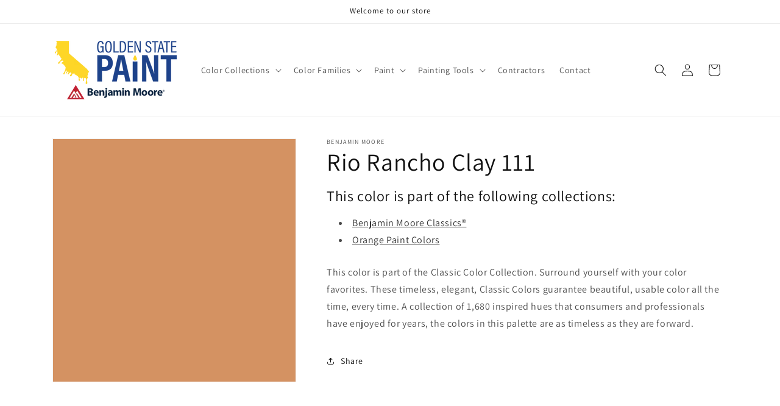

--- FILE ---
content_type: text/html; charset=utf-8
request_url: https://www.goldenstatepaint.com/products/rio-rancho-clay-111
body_size: 41665
content:
<!doctype html>
<html class="no-js" lang="en-US">
  <head>
    <meta charset="utf-8">
    <meta http-equiv="X-UA-Compatible" content="IE=edge">
    <meta name="viewport" content="width=device-width,initial-scale=1">
    <meta name="theme-color" content="">
    <link rel="canonical" href="https://www.goldenstatepaint.com/products/rio-rancho-clay-111"><link rel="icon" type="image/png" href="//www.goldenstatepaint.com/cdn/shop/files/benjamin-moore-favicon.png?crop=center&height=32&v=1704996712&width=32"><link rel="preconnect" href="https://fonts.shopifycdn.com" crossorigin><title>
      Rio Rancho Clay 111 - Paint Color
 &ndash; Golden State Paint Company</title>

    
      <meta name="description" content="This color is part of the Classic Color Collection. Surround yourself with your color favorites. These timeless, elegant, Classic Colors guarantee beautiful, usable color all the time, every time. A collection of 1,680 inspired hues that consumers and professionals have enjoyed for years, the colors in this palette are">
    

    

<meta property="og:site_name" content="Golden State Paint Company">
<meta property="og:url" content="https://www.goldenstatepaint.com/products/rio-rancho-clay-111">
<meta property="og:title" content="Rio Rancho Clay 111 - Paint Color">
<meta property="og:type" content="product">
<meta property="og:description" content="This color is part of the Classic Color Collection. Surround yourself with your color favorites. These timeless, elegant, Classic Colors guarantee beautiful, usable color all the time, every time. A collection of 1,680 inspired hues that consumers and professionals have enjoyed for years, the colors in this palette are"><meta property="og:image" content="http://www.goldenstatepaint.com/cdn/shop/products/D49262.png?v=1704992989">
  <meta property="og:image:secure_url" content="https://www.goldenstatepaint.com/cdn/shop/products/D49262.png?v=1704992989">
  <meta property="og:image:width" content="1200">
  <meta property="og:image:height" content="1200"><meta property="og:price:amount" content="0.00">
  <meta property="og:price:currency" content="USD"><meta name="twitter:card" content="summary_large_image">
<meta name="twitter:title" content="Rio Rancho Clay 111 - Paint Color">
<meta name="twitter:description" content="This color is part of the Classic Color Collection. Surround yourself with your color favorites. These timeless, elegant, Classic Colors guarantee beautiful, usable color all the time, every time. A collection of 1,680 inspired hues that consumers and professionals have enjoyed for years, the colors in this palette are">


    <script src="//www.goldenstatepaint.com/cdn/shop/t/2/assets/constants.js?v=58251544750838685771704991058" defer="defer"></script>
    <script src="//www.goldenstatepaint.com/cdn/shop/t/2/assets/pubsub.js?v=158357773527763999511704991059" defer="defer"></script>
    <script src="//www.goldenstatepaint.com/cdn/shop/t/2/assets/global.js?v=40820548392383841591704991058" defer="defer"></script><script src="//www.goldenstatepaint.com/cdn/shop/t/2/assets/animations.js?v=88693664871331136111704991057" defer="defer"></script><script>window.performance && window.performance.mark && window.performance.mark('shopify.content_for_header.start');</script><meta id="shopify-digital-wallet" name="shopify-digital-wallet" content="/78092697880/digital_wallets/dialog">
<meta name="shopify-checkout-api-token" content="40deffeb3308a455ca053219e5d6bc20">
<link rel="alternate" type="application/json+oembed" href="https://www.goldenstatepaint.com/products/rio-rancho-clay-111.oembed">
<script async="async" src="/checkouts/internal/preloads.js?locale=en-US"></script>
<link rel="preconnect" href="https://shop.app" crossorigin="anonymous">
<script async="async" src="https://shop.app/checkouts/internal/preloads.js?locale=en-US&shop_id=78092697880" crossorigin="anonymous"></script>
<script id="apple-pay-shop-capabilities" type="application/json">{"shopId":78092697880,"countryCode":"US","currencyCode":"USD","merchantCapabilities":["supports3DS"],"merchantId":"gid:\/\/shopify\/Shop\/78092697880","merchantName":"Golden State Paint Company","requiredBillingContactFields":["postalAddress","email","phone"],"requiredShippingContactFields":["postalAddress","email","phone"],"shippingType":"shipping","supportedNetworks":["visa","masterCard","amex","discover","elo","jcb"],"total":{"type":"pending","label":"Golden State Paint Company","amount":"1.00"},"shopifyPaymentsEnabled":true,"supportsSubscriptions":true}</script>
<script id="shopify-features" type="application/json">{"accessToken":"40deffeb3308a455ca053219e5d6bc20","betas":["rich-media-storefront-analytics"],"domain":"www.goldenstatepaint.com","predictiveSearch":true,"shopId":78092697880,"locale":"en"}</script>
<script>var Shopify = Shopify || {};
Shopify.shop = "goldenstatepaint.myshopify.com";
Shopify.locale = "en-US";
Shopify.currency = {"active":"USD","rate":"1.0"};
Shopify.country = "US";
Shopify.theme = {"name":"Dawn","id":164152770840,"schema_name":"Dawn","schema_version":"12.0.0","theme_store_id":null,"role":"main"};
Shopify.theme.handle = "null";
Shopify.theme.style = {"id":null,"handle":null};
Shopify.cdnHost = "www.goldenstatepaint.com/cdn";
Shopify.routes = Shopify.routes || {};
Shopify.routes.root = "/";</script>
<script type="module">!function(o){(o.Shopify=o.Shopify||{}).modules=!0}(window);</script>
<script>!function(o){function n(){var o=[];function n(){o.push(Array.prototype.slice.apply(arguments))}return n.q=o,n}var t=o.Shopify=o.Shopify||{};t.loadFeatures=n(),t.autoloadFeatures=n()}(window);</script>
<script>
  window.ShopifyPay = window.ShopifyPay || {};
  window.ShopifyPay.apiHost = "shop.app\/pay";
  window.ShopifyPay.redirectState = null;
</script>
<script id="shop-js-analytics" type="application/json">{"pageType":"product"}</script>
<script defer="defer" async type="module" src="//www.goldenstatepaint.com/cdn/shopifycloud/shop-js/modules/v2/client.init-shop-cart-sync_C5BV16lS.en.esm.js"></script>
<script defer="defer" async type="module" src="//www.goldenstatepaint.com/cdn/shopifycloud/shop-js/modules/v2/chunk.common_CygWptCX.esm.js"></script>
<script type="module">
  await import("//www.goldenstatepaint.com/cdn/shopifycloud/shop-js/modules/v2/client.init-shop-cart-sync_C5BV16lS.en.esm.js");
await import("//www.goldenstatepaint.com/cdn/shopifycloud/shop-js/modules/v2/chunk.common_CygWptCX.esm.js");

  window.Shopify.SignInWithShop?.initShopCartSync?.({"fedCMEnabled":true,"windoidEnabled":true});

</script>
<script>
  window.Shopify = window.Shopify || {};
  if (!window.Shopify.featureAssets) window.Shopify.featureAssets = {};
  window.Shopify.featureAssets['shop-js'] = {"shop-cart-sync":["modules/v2/client.shop-cart-sync_ZFArdW7E.en.esm.js","modules/v2/chunk.common_CygWptCX.esm.js"],"init-fed-cm":["modules/v2/client.init-fed-cm_CmiC4vf6.en.esm.js","modules/v2/chunk.common_CygWptCX.esm.js"],"shop-button":["modules/v2/client.shop-button_tlx5R9nI.en.esm.js","modules/v2/chunk.common_CygWptCX.esm.js"],"shop-cash-offers":["modules/v2/client.shop-cash-offers_DOA2yAJr.en.esm.js","modules/v2/chunk.common_CygWptCX.esm.js","modules/v2/chunk.modal_D71HUcav.esm.js"],"init-windoid":["modules/v2/client.init-windoid_sURxWdc1.en.esm.js","modules/v2/chunk.common_CygWptCX.esm.js"],"shop-toast-manager":["modules/v2/client.shop-toast-manager_ClPi3nE9.en.esm.js","modules/v2/chunk.common_CygWptCX.esm.js"],"init-shop-email-lookup-coordinator":["modules/v2/client.init-shop-email-lookup-coordinator_B8hsDcYM.en.esm.js","modules/v2/chunk.common_CygWptCX.esm.js"],"init-shop-cart-sync":["modules/v2/client.init-shop-cart-sync_C5BV16lS.en.esm.js","modules/v2/chunk.common_CygWptCX.esm.js"],"avatar":["modules/v2/client.avatar_BTnouDA3.en.esm.js"],"pay-button":["modules/v2/client.pay-button_FdsNuTd3.en.esm.js","modules/v2/chunk.common_CygWptCX.esm.js"],"init-customer-accounts":["modules/v2/client.init-customer-accounts_DxDtT_ad.en.esm.js","modules/v2/client.shop-login-button_C5VAVYt1.en.esm.js","modules/v2/chunk.common_CygWptCX.esm.js","modules/v2/chunk.modal_D71HUcav.esm.js"],"init-shop-for-new-customer-accounts":["modules/v2/client.init-shop-for-new-customer-accounts_ChsxoAhi.en.esm.js","modules/v2/client.shop-login-button_C5VAVYt1.en.esm.js","modules/v2/chunk.common_CygWptCX.esm.js","modules/v2/chunk.modal_D71HUcav.esm.js"],"shop-login-button":["modules/v2/client.shop-login-button_C5VAVYt1.en.esm.js","modules/v2/chunk.common_CygWptCX.esm.js","modules/v2/chunk.modal_D71HUcav.esm.js"],"init-customer-accounts-sign-up":["modules/v2/client.init-customer-accounts-sign-up_CPSyQ0Tj.en.esm.js","modules/v2/client.shop-login-button_C5VAVYt1.en.esm.js","modules/v2/chunk.common_CygWptCX.esm.js","modules/v2/chunk.modal_D71HUcav.esm.js"],"shop-follow-button":["modules/v2/client.shop-follow-button_Cva4Ekp9.en.esm.js","modules/v2/chunk.common_CygWptCX.esm.js","modules/v2/chunk.modal_D71HUcav.esm.js"],"checkout-modal":["modules/v2/client.checkout-modal_BPM8l0SH.en.esm.js","modules/v2/chunk.common_CygWptCX.esm.js","modules/v2/chunk.modal_D71HUcav.esm.js"],"lead-capture":["modules/v2/client.lead-capture_Bi8yE_yS.en.esm.js","modules/v2/chunk.common_CygWptCX.esm.js","modules/v2/chunk.modal_D71HUcav.esm.js"],"shop-login":["modules/v2/client.shop-login_D6lNrXab.en.esm.js","modules/v2/chunk.common_CygWptCX.esm.js","modules/v2/chunk.modal_D71HUcav.esm.js"],"payment-terms":["modules/v2/client.payment-terms_CZxnsJam.en.esm.js","modules/v2/chunk.common_CygWptCX.esm.js","modules/v2/chunk.modal_D71HUcav.esm.js"]};
</script>
<script id="__st">var __st={"a":78092697880,"offset":-28800,"reqid":"a790e9fa-2113-48fb-b0b1-d2de34f34701-1768711008","pageurl":"www.goldenstatepaint.com\/products\/rio-rancho-clay-111","u":"58f7f53f3e9e","p":"product","rtyp":"product","rid":8906619650328};</script>
<script>window.ShopifyPaypalV4VisibilityTracking = true;</script>
<script id="captcha-bootstrap">!function(){'use strict';const t='contact',e='account',n='new_comment',o=[[t,t],['blogs',n],['comments',n],[t,'customer']],c=[[e,'customer_login'],[e,'guest_login'],[e,'recover_customer_password'],[e,'create_customer']],r=t=>t.map((([t,e])=>`form[action*='/${t}']:not([data-nocaptcha='true']) input[name='form_type'][value='${e}']`)).join(','),a=t=>()=>t?[...document.querySelectorAll(t)].map((t=>t.form)):[];function s(){const t=[...o],e=r(t);return a(e)}const i='password',u='form_key',d=['recaptcha-v3-token','g-recaptcha-response','h-captcha-response',i],f=()=>{try{return window.sessionStorage}catch{return}},m='__shopify_v',_=t=>t.elements[u];function p(t,e,n=!1){try{const o=window.sessionStorage,c=JSON.parse(o.getItem(e)),{data:r}=function(t){const{data:e,action:n}=t;return t[m]||n?{data:e,action:n}:{data:t,action:n}}(c);for(const[e,n]of Object.entries(r))t.elements[e]&&(t.elements[e].value=n);n&&o.removeItem(e)}catch(o){console.error('form repopulation failed',{error:o})}}const l='form_type',E='cptcha';function T(t){t.dataset[E]=!0}const w=window,h=w.document,L='Shopify',v='ce_forms',y='captcha';let A=!1;((t,e)=>{const n=(g='f06e6c50-85a8-45c8-87d0-21a2b65856fe',I='https://cdn.shopify.com/shopifycloud/storefront-forms-hcaptcha/ce_storefront_forms_captcha_hcaptcha.v1.5.2.iife.js',D={infoText:'Protected by hCaptcha',privacyText:'Privacy',termsText:'Terms'},(t,e,n)=>{const o=w[L][v],c=o.bindForm;if(c)return c(t,g,e,D).then(n);var r;o.q.push([[t,g,e,D],n]),r=I,A||(h.body.append(Object.assign(h.createElement('script'),{id:'captcha-provider',async:!0,src:r})),A=!0)});var g,I,D;w[L]=w[L]||{},w[L][v]=w[L][v]||{},w[L][v].q=[],w[L][y]=w[L][y]||{},w[L][y].protect=function(t,e){n(t,void 0,e),T(t)},Object.freeze(w[L][y]),function(t,e,n,w,h,L){const[v,y,A,g]=function(t,e,n){const i=e?o:[],u=t?c:[],d=[...i,...u],f=r(d),m=r(i),_=r(d.filter((([t,e])=>n.includes(e))));return[a(f),a(m),a(_),s()]}(w,h,L),I=t=>{const e=t.target;return e instanceof HTMLFormElement?e:e&&e.form},D=t=>v().includes(t);t.addEventListener('submit',(t=>{const e=I(t);if(!e)return;const n=D(e)&&!e.dataset.hcaptchaBound&&!e.dataset.recaptchaBound,o=_(e),c=g().includes(e)&&(!o||!o.value);(n||c)&&t.preventDefault(),c&&!n&&(function(t){try{if(!f())return;!function(t){const e=f();if(!e)return;const n=_(t);if(!n)return;const o=n.value;o&&e.removeItem(o)}(t);const e=Array.from(Array(32),(()=>Math.random().toString(36)[2])).join('');!function(t,e){_(t)||t.append(Object.assign(document.createElement('input'),{type:'hidden',name:u})),t.elements[u].value=e}(t,e),function(t,e){const n=f();if(!n)return;const o=[...t.querySelectorAll(`input[type='${i}']`)].map((({name:t})=>t)),c=[...d,...o],r={};for(const[a,s]of new FormData(t).entries())c.includes(a)||(r[a]=s);n.setItem(e,JSON.stringify({[m]:1,action:t.action,data:r}))}(t,e)}catch(e){console.error('failed to persist form',e)}}(e),e.submit())}));const S=(t,e)=>{t&&!t.dataset[E]&&(n(t,e.some((e=>e===t))),T(t))};for(const o of['focusin','change'])t.addEventListener(o,(t=>{const e=I(t);D(e)&&S(e,y())}));const B=e.get('form_key'),M=e.get(l),P=B&&M;t.addEventListener('DOMContentLoaded',(()=>{const t=y();if(P)for(const e of t)e.elements[l].value===M&&p(e,B);[...new Set([...A(),...v().filter((t=>'true'===t.dataset.shopifyCaptcha))])].forEach((e=>S(e,t)))}))}(h,new URLSearchParams(w.location.search),n,t,e,['guest_login'])})(!0,!0)}();</script>
<script integrity="sha256-4kQ18oKyAcykRKYeNunJcIwy7WH5gtpwJnB7kiuLZ1E=" data-source-attribution="shopify.loadfeatures" defer="defer" src="//www.goldenstatepaint.com/cdn/shopifycloud/storefront/assets/storefront/load_feature-a0a9edcb.js" crossorigin="anonymous"></script>
<script crossorigin="anonymous" defer="defer" src="//www.goldenstatepaint.com/cdn/shopifycloud/storefront/assets/shopify_pay/storefront-65b4c6d7.js?v=20250812"></script>
<script data-source-attribution="shopify.dynamic_checkout.dynamic.init">var Shopify=Shopify||{};Shopify.PaymentButton=Shopify.PaymentButton||{isStorefrontPortableWallets:!0,init:function(){window.Shopify.PaymentButton.init=function(){};var t=document.createElement("script");t.src="https://www.goldenstatepaint.com/cdn/shopifycloud/portable-wallets/latest/portable-wallets.en.js",t.type="module",document.head.appendChild(t)}};
</script>
<script data-source-attribution="shopify.dynamic_checkout.buyer_consent">
  function portableWalletsHideBuyerConsent(e){var t=document.getElementById("shopify-buyer-consent"),n=document.getElementById("shopify-subscription-policy-button");t&&n&&(t.classList.add("hidden"),t.setAttribute("aria-hidden","true"),n.removeEventListener("click",e))}function portableWalletsShowBuyerConsent(e){var t=document.getElementById("shopify-buyer-consent"),n=document.getElementById("shopify-subscription-policy-button");t&&n&&(t.classList.remove("hidden"),t.removeAttribute("aria-hidden"),n.addEventListener("click",e))}window.Shopify?.PaymentButton&&(window.Shopify.PaymentButton.hideBuyerConsent=portableWalletsHideBuyerConsent,window.Shopify.PaymentButton.showBuyerConsent=portableWalletsShowBuyerConsent);
</script>
<script data-source-attribution="shopify.dynamic_checkout.cart.bootstrap">document.addEventListener("DOMContentLoaded",(function(){function t(){return document.querySelector("shopify-accelerated-checkout-cart, shopify-accelerated-checkout")}if(t())Shopify.PaymentButton.init();else{new MutationObserver((function(e,n){t()&&(Shopify.PaymentButton.init(),n.disconnect())})).observe(document.body,{childList:!0,subtree:!0})}}));
</script>
<link id="shopify-accelerated-checkout-styles" rel="stylesheet" media="screen" href="https://www.goldenstatepaint.com/cdn/shopifycloud/portable-wallets/latest/accelerated-checkout-backwards-compat.css" crossorigin="anonymous">
<style id="shopify-accelerated-checkout-cart">
        #shopify-buyer-consent {
  margin-top: 1em;
  display: inline-block;
  width: 100%;
}

#shopify-buyer-consent.hidden {
  display: none;
}

#shopify-subscription-policy-button {
  background: none;
  border: none;
  padding: 0;
  text-decoration: underline;
  font-size: inherit;
  cursor: pointer;
}

#shopify-subscription-policy-button::before {
  box-shadow: none;
}

      </style>
<script id="sections-script" data-sections="header" defer="defer" src="//www.goldenstatepaint.com/cdn/shop/t/2/compiled_assets/scripts.js?v=28"></script>
<script>window.performance && window.performance.mark && window.performance.mark('shopify.content_for_header.end');</script>


    <style data-shopify>
      @font-face {
  font-family: Assistant;
  font-weight: 400;
  font-style: normal;
  font-display: swap;
  src: url("//www.goldenstatepaint.com/cdn/fonts/assistant/assistant_n4.9120912a469cad1cc292572851508ca49d12e768.woff2") format("woff2"),
       url("//www.goldenstatepaint.com/cdn/fonts/assistant/assistant_n4.6e9875ce64e0fefcd3f4446b7ec9036b3ddd2985.woff") format("woff");
}

      @font-face {
  font-family: Assistant;
  font-weight: 700;
  font-style: normal;
  font-display: swap;
  src: url("//www.goldenstatepaint.com/cdn/fonts/assistant/assistant_n7.bf44452348ec8b8efa3aa3068825305886b1c83c.woff2") format("woff2"),
       url("//www.goldenstatepaint.com/cdn/fonts/assistant/assistant_n7.0c887fee83f6b3bda822f1150b912c72da0f7b64.woff") format("woff");
}

      
      
      @font-face {
  font-family: Assistant;
  font-weight: 400;
  font-style: normal;
  font-display: swap;
  src: url("//www.goldenstatepaint.com/cdn/fonts/assistant/assistant_n4.9120912a469cad1cc292572851508ca49d12e768.woff2") format("woff2"),
       url("//www.goldenstatepaint.com/cdn/fonts/assistant/assistant_n4.6e9875ce64e0fefcd3f4446b7ec9036b3ddd2985.woff") format("woff");
}


      
        :root,
        .color-background-1 {
          --color-background: 255,255,255;
        
          --gradient-background: #ffffff;
        

        

        --color-foreground: 18,18,18;
        --color-background-contrast: 191,191,191;
        --color-shadow: 18,18,18;
        --color-button: 18,18,18;
        --color-button-text: 255,255,255;
        --color-secondary-button: 255,255,255;
        --color-secondary-button-text: 18,18,18;
        --color-link: 18,18,18;
        --color-badge-foreground: 18,18,18;
        --color-badge-background: 255,255,255;
        --color-badge-border: 18,18,18;
        --payment-terms-background-color: rgb(255 255 255);
      }
      
        
        .color-background-2 {
          --color-background: 243,243,243;
        
          --gradient-background: #f3f3f3;
        

        

        --color-foreground: 18,18,18;
        --color-background-contrast: 179,179,179;
        --color-shadow: 18,18,18;
        --color-button: 18,18,18;
        --color-button-text: 243,243,243;
        --color-secondary-button: 243,243,243;
        --color-secondary-button-text: 18,18,18;
        --color-link: 18,18,18;
        --color-badge-foreground: 18,18,18;
        --color-badge-background: 243,243,243;
        --color-badge-border: 18,18,18;
        --payment-terms-background-color: rgb(243 243 243);
      }
      
        
        .color-inverse {
          --color-background: 36,40,51;
        
          --gradient-background: #242833;
        

        

        --color-foreground: 255,255,255;
        --color-background-contrast: 47,52,66;
        --color-shadow: 18,18,18;
        --color-button: 255,255,255;
        --color-button-text: 0,0,0;
        --color-secondary-button: 36,40,51;
        --color-secondary-button-text: 255,255,255;
        --color-link: 255,255,255;
        --color-badge-foreground: 255,255,255;
        --color-badge-background: 36,40,51;
        --color-badge-border: 255,255,255;
        --payment-terms-background-color: rgb(36 40 51);
      }
      
        
        .color-accent-1 {
          --color-background: 18,18,18;
        
          --gradient-background: #121212;
        

        

        --color-foreground: 255,255,255;
        --color-background-contrast: 146,146,146;
        --color-shadow: 18,18,18;
        --color-button: 255,255,255;
        --color-button-text: 18,18,18;
        --color-secondary-button: 18,18,18;
        --color-secondary-button-text: 255,255,255;
        --color-link: 255,255,255;
        --color-badge-foreground: 255,255,255;
        --color-badge-background: 18,18,18;
        --color-badge-border: 255,255,255;
        --payment-terms-background-color: rgb(18 18 18);
      }
      
        
        .color-accent-2 {
          --color-background: 51,79,180;
        
          --gradient-background: #334fb4;
        

        

        --color-foreground: 255,255,255;
        --color-background-contrast: 23,35,81;
        --color-shadow: 18,18,18;
        --color-button: 255,255,255;
        --color-button-text: 51,79,180;
        --color-secondary-button: 51,79,180;
        --color-secondary-button-text: 255,255,255;
        --color-link: 255,255,255;
        --color-badge-foreground: 255,255,255;
        --color-badge-background: 51,79,180;
        --color-badge-border: 255,255,255;
        --payment-terms-background-color: rgb(51 79 180);
      }
      

      body, .color-background-1, .color-background-2, .color-inverse, .color-accent-1, .color-accent-2 {
        color: rgba(var(--color-foreground), 0.75);
        background-color: rgb(var(--color-background));
      }

      :root {
        --font-body-family: Assistant, sans-serif;
        --font-body-style: normal;
        --font-body-weight: 400;
        --font-body-weight-bold: 700;

        --font-heading-family: Assistant, sans-serif;
        --font-heading-style: normal;
        --font-heading-weight: 400;

        --font-body-scale: 1.0;
        --font-heading-scale: 1.0;

        --media-padding: px;
        --media-border-opacity: 0.05;
        --media-border-width: 1px;
        --media-radius: 0px;
        --media-shadow-opacity: 0.0;
        --media-shadow-horizontal-offset: 0px;
        --media-shadow-vertical-offset: 4px;
        --media-shadow-blur-radius: 5px;
        --media-shadow-visible: 0;

        --page-width: 120rem;
        --page-width-margin: 0rem;

        --product-card-image-padding: 0.0rem;
        --product-card-corner-radius: 0.0rem;
        --product-card-text-alignment: left;
        --product-card-border-width: 0.0rem;
        --product-card-border-opacity: 0.1;
        --product-card-shadow-opacity: 0.0;
        --product-card-shadow-visible: 0;
        --product-card-shadow-horizontal-offset: 0.0rem;
        --product-card-shadow-vertical-offset: 0.4rem;
        --product-card-shadow-blur-radius: 0.5rem;

        --collection-card-image-padding: 0.0rem;
        --collection-card-corner-radius: 0.0rem;
        --collection-card-text-alignment: left;
        --collection-card-border-width: 0.0rem;
        --collection-card-border-opacity: 0.0;
        --collection-card-shadow-opacity: 0.1;
        --collection-card-shadow-visible: 1;
        --collection-card-shadow-horizontal-offset: 0.0rem;
        --collection-card-shadow-vertical-offset: 0.0rem;
        --collection-card-shadow-blur-radius: 0.0rem;

        --blog-card-image-padding: 0.0rem;
        --blog-card-corner-radius: 0.0rem;
        --blog-card-text-alignment: left;
        --blog-card-border-width: 0.0rem;
        --blog-card-border-opacity: 0.0;
        --blog-card-shadow-opacity: 0.1;
        --blog-card-shadow-visible: 1;
        --blog-card-shadow-horizontal-offset: 0.0rem;
        --blog-card-shadow-vertical-offset: 0.0rem;
        --blog-card-shadow-blur-radius: 0.0rem;

        --badge-corner-radius: 4.0rem;

        --popup-border-width: 1px;
        --popup-border-opacity: 0.1;
        --popup-corner-radius: 0px;
        --popup-shadow-opacity: 0.0;
        --popup-shadow-horizontal-offset: 0px;
        --popup-shadow-vertical-offset: 4px;
        --popup-shadow-blur-radius: 5px;

        --drawer-border-width: 1px;
        --drawer-border-opacity: 0.1;
        --drawer-shadow-opacity: 0.0;
        --drawer-shadow-horizontal-offset: 0px;
        --drawer-shadow-vertical-offset: 4px;
        --drawer-shadow-blur-radius: 5px;

        --spacing-sections-desktop: 0px;
        --spacing-sections-mobile: 0px;

        --grid-desktop-vertical-spacing: 8px;
        --grid-desktop-horizontal-spacing: 8px;
        --grid-mobile-vertical-spacing: 4px;
        --grid-mobile-horizontal-spacing: 4px;

        --text-boxes-border-opacity: 0.1;
        --text-boxes-border-width: 0px;
        --text-boxes-radius: 0px;
        --text-boxes-shadow-opacity: 0.0;
        --text-boxes-shadow-visible: 0;
        --text-boxes-shadow-horizontal-offset: 0px;
        --text-boxes-shadow-vertical-offset: 4px;
        --text-boxes-shadow-blur-radius: 5px;

        --buttons-radius: 0px;
        --buttons-radius-outset: 0px;
        --buttons-border-width: 1px;
        --buttons-border-opacity: 1.0;
        --buttons-shadow-opacity: 0.0;
        --buttons-shadow-visible: 0;
        --buttons-shadow-horizontal-offset: 0px;
        --buttons-shadow-vertical-offset: 4px;
        --buttons-shadow-blur-radius: 5px;
        --buttons-border-offset: 0px;

        --inputs-radius: 0px;
        --inputs-border-width: 1px;
        --inputs-border-opacity: 0.55;
        --inputs-shadow-opacity: 0.0;
        --inputs-shadow-horizontal-offset: 0px;
        --inputs-margin-offset: 0px;
        --inputs-shadow-vertical-offset: 4px;
        --inputs-shadow-blur-radius: 5px;
        --inputs-radius-outset: 0px;

        --variant-pills-radius: 40px;
        --variant-pills-border-width: 1px;
        --variant-pills-border-opacity: 0.55;
        --variant-pills-shadow-opacity: 0.0;
        --variant-pills-shadow-horizontal-offset: 0px;
        --variant-pills-shadow-vertical-offset: 4px;
        --variant-pills-shadow-blur-radius: 5px;
      }

      *,
      *::before,
      *::after {
        box-sizing: inherit;
      }

      html {
        box-sizing: border-box;
        font-size: calc(var(--font-body-scale) * 62.5%);
        height: 100%;
      }

      body {
        display: grid;
        grid-template-rows: auto auto 1fr auto;
        grid-template-columns: 100%;
        min-height: 100%;
        margin: 0;
        font-size: 1.5rem;
        letter-spacing: 0.06rem;
        line-height: calc(1 + 0.8 / var(--font-body-scale));
        font-family: var(--font-body-family);
        font-style: var(--font-body-style);
        font-weight: var(--font-body-weight);
      }

      @media screen and (min-width: 750px) {
        body {
          font-size: 1.6rem;
        }
      }
    </style>

    <link href="//www.goldenstatepaint.com/cdn/shop/t/2/assets/base.css?v=22615539281115885671704991057" rel="stylesheet" type="text/css" media="all" />
<link rel="preload" as="font" href="//www.goldenstatepaint.com/cdn/fonts/assistant/assistant_n4.9120912a469cad1cc292572851508ca49d12e768.woff2" type="font/woff2" crossorigin><link rel="preload" as="font" href="//www.goldenstatepaint.com/cdn/fonts/assistant/assistant_n4.9120912a469cad1cc292572851508ca49d12e768.woff2" type="font/woff2" crossorigin><link
        rel="stylesheet"
        href="//www.goldenstatepaint.com/cdn/shop/t/2/assets/component-predictive-search.css?v=118923337488134913561704991058"
        media="print"
        onload="this.media='all'"
      ><script>
      document.documentElement.className = document.documentElement.className.replace('no-js', 'js');
      if (Shopify.designMode) {
        document.documentElement.classList.add('shopify-design-mode');
      }
    </script>
    <!-- Google tag (gtag.js) -->
    <script async src="https://www.googletagmanager.com/gtag/js?id=G-PMW79CDERR"></script>
    <script>
      window.dataLayer = window.dataLayer || [];
      function gtag(){dataLayer.push(arguments);}
      gtag('js', new Date());
    
      gtag('config', 'G-PMW79CDERR');
    </script>
  <link href="https://cdn.shopify.com/extensions/019bc2e7-24e1-7049-be8b-08687ab68873/magical-mandatory-fees-app-190/assets/magical-mandatory-fees.css" rel="stylesheet" type="text/css" media="all">
<script src="https://cdn.shopify.com/extensions/019ab6a1-508d-7b75-868a-a2e3da3e7a3d/paint-color-picker-18/assets/magical-color-variants.js" type="text/javascript" defer="defer"></script>
<link href="https://cdn.shopify.com/extensions/019ab6a1-508d-7b75-868a-a2e3da3e7a3d/paint-color-picker-18/assets/magical-color-variants.css" rel="stylesheet" type="text/css" media="all">
<script src="https://cdn.shopify.com/extensions/4b7a4b6d-f7c0-4544-afc6-cd51b8019571/free-notification-bar-messages-1/assets/magical-messages.js" type="text/javascript" defer="defer"></script>
<link href="https://cdn.shopify.com/extensions/4b7a4b6d-f7c0-4544-afc6-cd51b8019571/free-notification-bar-messages-1/assets/magical-messages.css" rel="stylesheet" type="text/css" media="all">
<link href="https://cdn.shopify.com/extensions/019ab6a1-508d-7b75-868a-a2e3da3e7a3d/paint-color-picker-18/assets/magical-tintable-products.css" rel="stylesheet" type="text/css" media="all">
<link href="https://cdn.shopify.com/extensions/30ac50d9-3e28-47a9-b7c9-168537cfc503/magical-related-products-1/assets/magical-related-products.css" rel="stylesheet" type="text/css" media="all">
<link href="https://monorail-edge.shopifysvc.com" rel="dns-prefetch">
<script>(function(){if ("sendBeacon" in navigator && "performance" in window) {try {var session_token_from_headers = performance.getEntriesByType('navigation')[0].serverTiming.find(x => x.name == '_s').description;} catch {var session_token_from_headers = undefined;}var session_cookie_matches = document.cookie.match(/_shopify_s=([^;]*)/);var session_token_from_cookie = session_cookie_matches && session_cookie_matches.length === 2 ? session_cookie_matches[1] : "";var session_token = session_token_from_headers || session_token_from_cookie || "";function handle_abandonment_event(e) {var entries = performance.getEntries().filter(function(entry) {return /monorail-edge.shopifysvc.com/.test(entry.name);});if (!window.abandonment_tracked && entries.length === 0) {window.abandonment_tracked = true;var currentMs = Date.now();var navigation_start = performance.timing.navigationStart;var payload = {shop_id: 78092697880,url: window.location.href,navigation_start,duration: currentMs - navigation_start,session_token,page_type: "product"};window.navigator.sendBeacon("https://monorail-edge.shopifysvc.com/v1/produce", JSON.stringify({schema_id: "online_store_buyer_site_abandonment/1.1",payload: payload,metadata: {event_created_at_ms: currentMs,event_sent_at_ms: currentMs}}));}}window.addEventListener('pagehide', handle_abandonment_event);}}());</script>
<script id="web-pixels-manager-setup">(function e(e,d,r,n,o){if(void 0===o&&(o={}),!Boolean(null===(a=null===(i=window.Shopify)||void 0===i?void 0:i.analytics)||void 0===a?void 0:a.replayQueue)){var i,a;window.Shopify=window.Shopify||{};var t=window.Shopify;t.analytics=t.analytics||{};var s=t.analytics;s.replayQueue=[],s.publish=function(e,d,r){return s.replayQueue.push([e,d,r]),!0};try{self.performance.mark("wpm:start")}catch(e){}var l=function(){var e={modern:/Edge?\/(1{2}[4-9]|1[2-9]\d|[2-9]\d{2}|\d{4,})\.\d+(\.\d+|)|Firefox\/(1{2}[4-9]|1[2-9]\d|[2-9]\d{2}|\d{4,})\.\d+(\.\d+|)|Chrom(ium|e)\/(9{2}|\d{3,})\.\d+(\.\d+|)|(Maci|X1{2}).+ Version\/(15\.\d+|(1[6-9]|[2-9]\d|\d{3,})\.\d+)([,.]\d+|)( \(\w+\)|)( Mobile\/\w+|) Safari\/|Chrome.+OPR\/(9{2}|\d{3,})\.\d+\.\d+|(CPU[ +]OS|iPhone[ +]OS|CPU[ +]iPhone|CPU IPhone OS|CPU iPad OS)[ +]+(15[._]\d+|(1[6-9]|[2-9]\d|\d{3,})[._]\d+)([._]\d+|)|Android:?[ /-](13[3-9]|1[4-9]\d|[2-9]\d{2}|\d{4,})(\.\d+|)(\.\d+|)|Android.+Firefox\/(13[5-9]|1[4-9]\d|[2-9]\d{2}|\d{4,})\.\d+(\.\d+|)|Android.+Chrom(ium|e)\/(13[3-9]|1[4-9]\d|[2-9]\d{2}|\d{4,})\.\d+(\.\d+|)|SamsungBrowser\/([2-9]\d|\d{3,})\.\d+/,legacy:/Edge?\/(1[6-9]|[2-9]\d|\d{3,})\.\d+(\.\d+|)|Firefox\/(5[4-9]|[6-9]\d|\d{3,})\.\d+(\.\d+|)|Chrom(ium|e)\/(5[1-9]|[6-9]\d|\d{3,})\.\d+(\.\d+|)([\d.]+$|.*Safari\/(?![\d.]+ Edge\/[\d.]+$))|(Maci|X1{2}).+ Version\/(10\.\d+|(1[1-9]|[2-9]\d|\d{3,})\.\d+)([,.]\d+|)( \(\w+\)|)( Mobile\/\w+|) Safari\/|Chrome.+OPR\/(3[89]|[4-9]\d|\d{3,})\.\d+\.\d+|(CPU[ +]OS|iPhone[ +]OS|CPU[ +]iPhone|CPU IPhone OS|CPU iPad OS)[ +]+(10[._]\d+|(1[1-9]|[2-9]\d|\d{3,})[._]\d+)([._]\d+|)|Android:?[ /-](13[3-9]|1[4-9]\d|[2-9]\d{2}|\d{4,})(\.\d+|)(\.\d+|)|Mobile Safari.+OPR\/([89]\d|\d{3,})\.\d+\.\d+|Android.+Firefox\/(13[5-9]|1[4-9]\d|[2-9]\d{2}|\d{4,})\.\d+(\.\d+|)|Android.+Chrom(ium|e)\/(13[3-9]|1[4-9]\d|[2-9]\d{2}|\d{4,})\.\d+(\.\d+|)|Android.+(UC? ?Browser|UCWEB|U3)[ /]?(15\.([5-9]|\d{2,})|(1[6-9]|[2-9]\d|\d{3,})\.\d+)\.\d+|SamsungBrowser\/(5\.\d+|([6-9]|\d{2,})\.\d+)|Android.+MQ{2}Browser\/(14(\.(9|\d{2,})|)|(1[5-9]|[2-9]\d|\d{3,})(\.\d+|))(\.\d+|)|K[Aa][Ii]OS\/(3\.\d+|([4-9]|\d{2,})\.\d+)(\.\d+|)/},d=e.modern,r=e.legacy,n=navigator.userAgent;return n.match(d)?"modern":n.match(r)?"legacy":"unknown"}(),u="modern"===l?"modern":"legacy",c=(null!=n?n:{modern:"",legacy:""})[u],f=function(e){return[e.baseUrl,"/wpm","/b",e.hashVersion,"modern"===e.buildTarget?"m":"l",".js"].join("")}({baseUrl:d,hashVersion:r,buildTarget:u}),m=function(e){var d=e.version,r=e.bundleTarget,n=e.surface,o=e.pageUrl,i=e.monorailEndpoint;return{emit:function(e){var a=e.status,t=e.errorMsg,s=(new Date).getTime(),l=JSON.stringify({metadata:{event_sent_at_ms:s},events:[{schema_id:"web_pixels_manager_load/3.1",payload:{version:d,bundle_target:r,page_url:o,status:a,surface:n,error_msg:t},metadata:{event_created_at_ms:s}}]});if(!i)return console&&console.warn&&console.warn("[Web Pixels Manager] No Monorail endpoint provided, skipping logging."),!1;try{return self.navigator.sendBeacon.bind(self.navigator)(i,l)}catch(e){}var u=new XMLHttpRequest;try{return u.open("POST",i,!0),u.setRequestHeader("Content-Type","text/plain"),u.send(l),!0}catch(e){return console&&console.warn&&console.warn("[Web Pixels Manager] Got an unhandled error while logging to Monorail."),!1}}}}({version:r,bundleTarget:l,surface:e.surface,pageUrl:self.location.href,monorailEndpoint:e.monorailEndpoint});try{o.browserTarget=l,function(e){var d=e.src,r=e.async,n=void 0===r||r,o=e.onload,i=e.onerror,a=e.sri,t=e.scriptDataAttributes,s=void 0===t?{}:t,l=document.createElement("script"),u=document.querySelector("head"),c=document.querySelector("body");if(l.async=n,l.src=d,a&&(l.integrity=a,l.crossOrigin="anonymous"),s)for(var f in s)if(Object.prototype.hasOwnProperty.call(s,f))try{l.dataset[f]=s[f]}catch(e){}if(o&&l.addEventListener("load",o),i&&l.addEventListener("error",i),u)u.appendChild(l);else{if(!c)throw new Error("Did not find a head or body element to append the script");c.appendChild(l)}}({src:f,async:!0,onload:function(){if(!function(){var e,d;return Boolean(null===(d=null===(e=window.Shopify)||void 0===e?void 0:e.analytics)||void 0===d?void 0:d.initialized)}()){var d=window.webPixelsManager.init(e)||void 0;if(d){var r=window.Shopify.analytics;r.replayQueue.forEach((function(e){var r=e[0],n=e[1],o=e[2];d.publishCustomEvent(r,n,o)})),r.replayQueue=[],r.publish=d.publishCustomEvent,r.visitor=d.visitor,r.initialized=!0}}},onerror:function(){return m.emit({status:"failed",errorMsg:"".concat(f," has failed to load")})},sri:function(e){var d=/^sha384-[A-Za-z0-9+/=]+$/;return"string"==typeof e&&d.test(e)}(c)?c:"",scriptDataAttributes:o}),m.emit({status:"loading"})}catch(e){m.emit({status:"failed",errorMsg:(null==e?void 0:e.message)||"Unknown error"})}}})({shopId: 78092697880,storefrontBaseUrl: "https://www.goldenstatepaint.com",extensionsBaseUrl: "https://extensions.shopifycdn.com/cdn/shopifycloud/web-pixels-manager",monorailEndpoint: "https://monorail-edge.shopifysvc.com/unstable/produce_batch",surface: "storefront-renderer",enabledBetaFlags: ["2dca8a86"],webPixelsConfigList: [{"id":"1716846872","configuration":"{\"config\":\"{\\\"google_tag_ids\\\":[\\\"G-PMW79CDERR\\\"],\\\"target_country\\\":\\\"ZZ\\\",\\\"gtag_events\\\":[{\\\"type\\\":\\\"begin_checkout\\\",\\\"action_label\\\":\\\"G-PMW79CDERR\\\"},{\\\"type\\\":\\\"search\\\",\\\"action_label\\\":\\\"G-PMW79CDERR\\\"},{\\\"type\\\":\\\"view_item\\\",\\\"action_label\\\":\\\"G-PMW79CDERR\\\"},{\\\"type\\\":\\\"purchase\\\",\\\"action_label\\\":\\\"G-PMW79CDERR\\\"},{\\\"type\\\":\\\"page_view\\\",\\\"action_label\\\":\\\"G-PMW79CDERR\\\"},{\\\"type\\\":\\\"add_payment_info\\\",\\\"action_label\\\":\\\"G-PMW79CDERR\\\"},{\\\"type\\\":\\\"add_to_cart\\\",\\\"action_label\\\":\\\"G-PMW79CDERR\\\"}],\\\"enable_monitoring_mode\\\":false}\"}","eventPayloadVersion":"v1","runtimeContext":"OPEN","scriptVersion":"b2a88bafab3e21179ed38636efcd8a93","type":"APP","apiClientId":1780363,"privacyPurposes":[],"dataSharingAdjustments":{"protectedCustomerApprovalScopes":["read_customer_address","read_customer_email","read_customer_name","read_customer_personal_data","read_customer_phone"]}},{"id":"shopify-app-pixel","configuration":"{}","eventPayloadVersion":"v1","runtimeContext":"STRICT","scriptVersion":"0450","apiClientId":"shopify-pixel","type":"APP","privacyPurposes":["ANALYTICS","MARKETING"]},{"id":"shopify-custom-pixel","eventPayloadVersion":"v1","runtimeContext":"LAX","scriptVersion":"0450","apiClientId":"shopify-pixel","type":"CUSTOM","privacyPurposes":["ANALYTICS","MARKETING"]}],isMerchantRequest: false,initData: {"shop":{"name":"Golden State Paint Company","paymentSettings":{"currencyCode":"USD"},"myshopifyDomain":"goldenstatepaint.myshopify.com","countryCode":"US","storefrontUrl":"https:\/\/www.goldenstatepaint.com"},"customer":null,"cart":null,"checkout":null,"productVariants":[{"price":{"amount":0.0,"currencyCode":"USD"},"product":{"title":"Rio Rancho Clay 111","vendor":"Benjamin Moore","id":"8906619650328","untranslatedTitle":"Rio Rancho Clay 111","url":"\/products\/rio-rancho-clay-111","type":"Color"},"id":"47496522498328","image":{"src":"\/\/www.goldenstatepaint.com\/cdn\/shop\/products\/D49262.png?v=1704992989"},"sku":null,"title":"Default Title","untranslatedTitle":"Default Title"}],"purchasingCompany":null},},"https://www.goldenstatepaint.com/cdn","fcfee988w5aeb613cpc8e4bc33m6693e112",{"modern":"","legacy":""},{"shopId":"78092697880","storefrontBaseUrl":"https:\/\/www.goldenstatepaint.com","extensionBaseUrl":"https:\/\/extensions.shopifycdn.com\/cdn\/shopifycloud\/web-pixels-manager","surface":"storefront-renderer","enabledBetaFlags":"[\"2dca8a86\"]","isMerchantRequest":"false","hashVersion":"fcfee988w5aeb613cpc8e4bc33m6693e112","publish":"custom","events":"[[\"page_viewed\",{}],[\"product_viewed\",{\"productVariant\":{\"price\":{\"amount\":0.0,\"currencyCode\":\"USD\"},\"product\":{\"title\":\"Rio Rancho Clay 111\",\"vendor\":\"Benjamin Moore\",\"id\":\"8906619650328\",\"untranslatedTitle\":\"Rio Rancho Clay 111\",\"url\":\"\/products\/rio-rancho-clay-111\",\"type\":\"Color\"},\"id\":\"47496522498328\",\"image\":{\"src\":\"\/\/www.goldenstatepaint.com\/cdn\/shop\/products\/D49262.png?v=1704992989\"},\"sku\":null,\"title\":\"Default Title\",\"untranslatedTitle\":\"Default Title\"}}]]"});</script><script>
  window.ShopifyAnalytics = window.ShopifyAnalytics || {};
  window.ShopifyAnalytics.meta = window.ShopifyAnalytics.meta || {};
  window.ShopifyAnalytics.meta.currency = 'USD';
  var meta = {"product":{"id":8906619650328,"gid":"gid:\/\/shopify\/Product\/8906619650328","vendor":"Benjamin Moore","type":"Color","handle":"rio-rancho-clay-111","variants":[{"id":47496522498328,"price":0,"name":"Rio Rancho Clay 111","public_title":null,"sku":null}],"remote":false},"page":{"pageType":"product","resourceType":"product","resourceId":8906619650328,"requestId":"a790e9fa-2113-48fb-b0b1-d2de34f34701-1768711008"}};
  for (var attr in meta) {
    window.ShopifyAnalytics.meta[attr] = meta[attr];
  }
</script>
<script class="analytics">
  (function () {
    var customDocumentWrite = function(content) {
      var jquery = null;

      if (window.jQuery) {
        jquery = window.jQuery;
      } else if (window.Checkout && window.Checkout.$) {
        jquery = window.Checkout.$;
      }

      if (jquery) {
        jquery('body').append(content);
      }
    };

    var hasLoggedConversion = function(token) {
      if (token) {
        return document.cookie.indexOf('loggedConversion=' + token) !== -1;
      }
      return false;
    }

    var setCookieIfConversion = function(token) {
      if (token) {
        var twoMonthsFromNow = new Date(Date.now());
        twoMonthsFromNow.setMonth(twoMonthsFromNow.getMonth() + 2);

        document.cookie = 'loggedConversion=' + token + '; expires=' + twoMonthsFromNow;
      }
    }

    var trekkie = window.ShopifyAnalytics.lib = window.trekkie = window.trekkie || [];
    if (trekkie.integrations) {
      return;
    }
    trekkie.methods = [
      'identify',
      'page',
      'ready',
      'track',
      'trackForm',
      'trackLink'
    ];
    trekkie.factory = function(method) {
      return function() {
        var args = Array.prototype.slice.call(arguments);
        args.unshift(method);
        trekkie.push(args);
        return trekkie;
      };
    };
    for (var i = 0; i < trekkie.methods.length; i++) {
      var key = trekkie.methods[i];
      trekkie[key] = trekkie.factory(key);
    }
    trekkie.load = function(config) {
      trekkie.config = config || {};
      trekkie.config.initialDocumentCookie = document.cookie;
      var first = document.getElementsByTagName('script')[0];
      var script = document.createElement('script');
      script.type = 'text/javascript';
      script.onerror = function(e) {
        var scriptFallback = document.createElement('script');
        scriptFallback.type = 'text/javascript';
        scriptFallback.onerror = function(error) {
                var Monorail = {
      produce: function produce(monorailDomain, schemaId, payload) {
        var currentMs = new Date().getTime();
        var event = {
          schema_id: schemaId,
          payload: payload,
          metadata: {
            event_created_at_ms: currentMs,
            event_sent_at_ms: currentMs
          }
        };
        return Monorail.sendRequest("https://" + monorailDomain + "/v1/produce", JSON.stringify(event));
      },
      sendRequest: function sendRequest(endpointUrl, payload) {
        // Try the sendBeacon API
        if (window && window.navigator && typeof window.navigator.sendBeacon === 'function' && typeof window.Blob === 'function' && !Monorail.isIos12()) {
          var blobData = new window.Blob([payload], {
            type: 'text/plain'
          });

          if (window.navigator.sendBeacon(endpointUrl, blobData)) {
            return true;
          } // sendBeacon was not successful

        } // XHR beacon

        var xhr = new XMLHttpRequest();

        try {
          xhr.open('POST', endpointUrl);
          xhr.setRequestHeader('Content-Type', 'text/plain');
          xhr.send(payload);
        } catch (e) {
          console.log(e);
        }

        return false;
      },
      isIos12: function isIos12() {
        return window.navigator.userAgent.lastIndexOf('iPhone; CPU iPhone OS 12_') !== -1 || window.navigator.userAgent.lastIndexOf('iPad; CPU OS 12_') !== -1;
      }
    };
    Monorail.produce('monorail-edge.shopifysvc.com',
      'trekkie_storefront_load_errors/1.1',
      {shop_id: 78092697880,
      theme_id: 164152770840,
      app_name: "storefront",
      context_url: window.location.href,
      source_url: "//www.goldenstatepaint.com/cdn/s/trekkie.storefront.cd680fe47e6c39ca5d5df5f0a32d569bc48c0f27.min.js"});

        };
        scriptFallback.async = true;
        scriptFallback.src = '//www.goldenstatepaint.com/cdn/s/trekkie.storefront.cd680fe47e6c39ca5d5df5f0a32d569bc48c0f27.min.js';
        first.parentNode.insertBefore(scriptFallback, first);
      };
      script.async = true;
      script.src = '//www.goldenstatepaint.com/cdn/s/trekkie.storefront.cd680fe47e6c39ca5d5df5f0a32d569bc48c0f27.min.js';
      first.parentNode.insertBefore(script, first);
    };
    trekkie.load(
      {"Trekkie":{"appName":"storefront","development":false,"defaultAttributes":{"shopId":78092697880,"isMerchantRequest":null,"themeId":164152770840,"themeCityHash":"12005962071461151919","contentLanguage":"en-US","currency":"USD","eventMetadataId":"36ba14bf-5bfa-4404-ba8b-271b2f9a1571"},"isServerSideCookieWritingEnabled":true,"monorailRegion":"shop_domain","enabledBetaFlags":["65f19447"]},"Session Attribution":{},"S2S":{"facebookCapiEnabled":false,"source":"trekkie-storefront-renderer","apiClientId":580111}}
    );

    var loaded = false;
    trekkie.ready(function() {
      if (loaded) return;
      loaded = true;

      window.ShopifyAnalytics.lib = window.trekkie;

      var originalDocumentWrite = document.write;
      document.write = customDocumentWrite;
      try { window.ShopifyAnalytics.merchantGoogleAnalytics.call(this); } catch(error) {};
      document.write = originalDocumentWrite;

      window.ShopifyAnalytics.lib.page(null,{"pageType":"product","resourceType":"product","resourceId":8906619650328,"requestId":"a790e9fa-2113-48fb-b0b1-d2de34f34701-1768711008","shopifyEmitted":true});

      var match = window.location.pathname.match(/checkouts\/(.+)\/(thank_you|post_purchase)/)
      var token = match? match[1]: undefined;
      if (!hasLoggedConversion(token)) {
        setCookieIfConversion(token);
        window.ShopifyAnalytics.lib.track("Viewed Product",{"currency":"USD","variantId":47496522498328,"productId":8906619650328,"productGid":"gid:\/\/shopify\/Product\/8906619650328","name":"Rio Rancho Clay 111","price":"0.00","sku":null,"brand":"Benjamin Moore","variant":null,"category":"Color","nonInteraction":true,"remote":false},undefined,undefined,{"shopifyEmitted":true});
      window.ShopifyAnalytics.lib.track("monorail:\/\/trekkie_storefront_viewed_product\/1.1",{"currency":"USD","variantId":47496522498328,"productId":8906619650328,"productGid":"gid:\/\/shopify\/Product\/8906619650328","name":"Rio Rancho Clay 111","price":"0.00","sku":null,"brand":"Benjamin Moore","variant":null,"category":"Color","nonInteraction":true,"remote":false,"referer":"https:\/\/www.goldenstatepaint.com\/products\/rio-rancho-clay-111"});
      }
    });


        var eventsListenerScript = document.createElement('script');
        eventsListenerScript.async = true;
        eventsListenerScript.src = "//www.goldenstatepaint.com/cdn/shopifycloud/storefront/assets/shop_events_listener-3da45d37.js";
        document.getElementsByTagName('head')[0].appendChild(eventsListenerScript);

})();</script>
<script
  defer
  src="https://www.goldenstatepaint.com/cdn/shopifycloud/perf-kit/shopify-perf-kit-3.0.4.min.js"
  data-application="storefront-renderer"
  data-shop-id="78092697880"
  data-render-region="gcp-us-central1"
  data-page-type="product"
  data-theme-instance-id="164152770840"
  data-theme-name="Dawn"
  data-theme-version="12.0.0"
  data-monorail-region="shop_domain"
  data-resource-timing-sampling-rate="10"
  data-shs="true"
  data-shs-beacon="true"
  data-shs-export-with-fetch="true"
  data-shs-logs-sample-rate="1"
  data-shs-beacon-endpoint="https://www.goldenstatepaint.com/api/collect"
></script>
</head>

  <body class="gradient animate--hover-default">
    <a class="skip-to-content-link button visually-hidden" href="#MainContent">
      Skip to content
    </a><!-- BEGIN sections: header-group -->
<div id="shopify-section-sections--21836968591640__announcement-bar" class="shopify-section shopify-section-group-header-group announcement-bar-section"><link href="//www.goldenstatepaint.com/cdn/shop/t/2/assets/component-slideshow.css?v=107725913939919748051704991058" rel="stylesheet" type="text/css" media="all" />
<link href="//www.goldenstatepaint.com/cdn/shop/t/2/assets/component-slider.css?v=142503135496229589681704991058" rel="stylesheet" type="text/css" media="all" />


<div
  class="utility-bar color-background-1 gradient utility-bar--bottom-border"
  
>
  <div class="page-width utility-bar__grid"><div
        class="announcement-bar"
        role="region"
        aria-label="Announcement"
        
      ><p class="announcement-bar__message h5">
            <span>Welcome to our store</span></p></div><div class="localization-wrapper">
</div>
  </div>
</div>


</div><div id="shopify-section-sections--21836968591640__header" class="shopify-section shopify-section-group-header-group section-header"><link rel="stylesheet" href="//www.goldenstatepaint.com/cdn/shop/t/2/assets/component-list-menu.css?v=151968516119678728991704991057" media="print" onload="this.media='all'">
<link rel="stylesheet" href="//www.goldenstatepaint.com/cdn/shop/t/2/assets/component-search.css?v=165164710990765432851704991058" media="print" onload="this.media='all'">
<link rel="stylesheet" href="//www.goldenstatepaint.com/cdn/shop/t/2/assets/component-menu-drawer.css?v=31331429079022630271704991057" media="print" onload="this.media='all'">
<link rel="stylesheet" href="//www.goldenstatepaint.com/cdn/shop/t/2/assets/component-cart-notification.css?v=54116361853792938221704991057" media="print" onload="this.media='all'">
<link rel="stylesheet" href="//www.goldenstatepaint.com/cdn/shop/t/2/assets/component-cart-items.css?v=145340746371385151771704991057" media="print" onload="this.media='all'"><link rel="stylesheet" href="//www.goldenstatepaint.com/cdn/shop/t/2/assets/component-price.css?v=70172745017360139101704991058" media="print" onload="this.media='all'"><noscript><link href="//www.goldenstatepaint.com/cdn/shop/t/2/assets/component-list-menu.css?v=151968516119678728991704991057" rel="stylesheet" type="text/css" media="all" /></noscript>
<noscript><link href="//www.goldenstatepaint.com/cdn/shop/t/2/assets/component-search.css?v=165164710990765432851704991058" rel="stylesheet" type="text/css" media="all" /></noscript>
<noscript><link href="//www.goldenstatepaint.com/cdn/shop/t/2/assets/component-menu-drawer.css?v=31331429079022630271704991057" rel="stylesheet" type="text/css" media="all" /></noscript>
<noscript><link href="//www.goldenstatepaint.com/cdn/shop/t/2/assets/component-cart-notification.css?v=54116361853792938221704991057" rel="stylesheet" type="text/css" media="all" /></noscript>
<noscript><link href="//www.goldenstatepaint.com/cdn/shop/t/2/assets/component-cart-items.css?v=145340746371385151771704991057" rel="stylesheet" type="text/css" media="all" /></noscript>

<style>
  header-drawer {
    justify-self: start;
    margin-left: -1.2rem;
  }@media screen and (min-width: 990px) {
      header-drawer {
        display: none;
      }
    }.menu-drawer-container {
    display: flex;
  }

  .list-menu {
    list-style: none;
    padding: 0;
    margin: 0;
  }

  .list-menu--inline {
    display: inline-flex;
    flex-wrap: wrap;
  }

  summary.list-menu__item {
    padding-right: 2.7rem;
  }

  .list-menu__item {
    display: flex;
    align-items: center;
    line-height: calc(1 + 0.3 / var(--font-body-scale));
  }

  .list-menu__item--link {
    text-decoration: none;
    padding-bottom: 1rem;
    padding-top: 1rem;
    line-height: calc(1 + 0.8 / var(--font-body-scale));
  }

  @media screen and (min-width: 750px) {
    .list-menu__item--link {
      padding-bottom: 0.5rem;
      padding-top: 0.5rem;
    }
  }
</style><style data-shopify>.header {
    padding: 10px 3rem 10px 3rem;
  }

  .section-header {
    position: sticky; /* This is for fixing a Safari z-index issue. PR #2147 */
    margin-bottom: 0px;
  }

  @media screen and (min-width: 750px) {
    .section-header {
      margin-bottom: 0px;
    }
  }

  @media screen and (min-width: 990px) {
    .header {
      padding-top: 20px;
      padding-bottom: 20px;
    }
  }</style><script src="//www.goldenstatepaint.com/cdn/shop/t/2/assets/details-disclosure.js?v=13653116266235556501704991058" defer="defer"></script>
<script src="//www.goldenstatepaint.com/cdn/shop/t/2/assets/details-modal.js?v=25581673532751508451704991058" defer="defer"></script>
<script src="//www.goldenstatepaint.com/cdn/shop/t/2/assets/cart-notification.js?v=133508293167896966491704991057" defer="defer"></script>
<script src="//www.goldenstatepaint.com/cdn/shop/t/2/assets/search-form.js?v=133129549252120666541704991059" defer="defer"></script><svg xmlns="http://www.w3.org/2000/svg" class="hidden">
  <symbol id="icon-search" viewbox="0 0 18 19" fill="none">
    <path fill-rule="evenodd" clip-rule="evenodd" d="M11.03 11.68A5.784 5.784 0 112.85 3.5a5.784 5.784 0 018.18 8.18zm.26 1.12a6.78 6.78 0 11.72-.7l5.4 5.4a.5.5 0 11-.71.7l-5.41-5.4z" fill="currentColor"/>
  </symbol>

  <symbol id="icon-reset" class="icon icon-close"  fill="none" viewBox="0 0 18 18" stroke="currentColor">
    <circle r="8.5" cy="9" cx="9" stroke-opacity="0.2"/>
    <path d="M6.82972 6.82915L1.17193 1.17097" stroke-linecap="round" stroke-linejoin="round" transform="translate(5 5)"/>
    <path d="M1.22896 6.88502L6.77288 1.11523" stroke-linecap="round" stroke-linejoin="round" transform="translate(5 5)"/>
  </symbol>

  <symbol id="icon-close" class="icon icon-close" fill="none" viewBox="0 0 18 17">
    <path d="M.865 15.978a.5.5 0 00.707.707l7.433-7.431 7.579 7.282a.501.501 0 00.846-.37.5.5 0 00-.153-.351L9.712 8.546l7.417-7.416a.5.5 0 10-.707-.708L8.991 7.853 1.413.573a.5.5 0 10-.693.72l7.563 7.268-7.418 7.417z" fill="currentColor">
  </symbol>
</svg><sticky-header data-sticky-type="on-scroll-up" class="header-wrapper color-background-1 gradient header-wrapper--border-bottom"><header class="header header--middle-left header--mobile-center page-width header--has-menu header--has-account">

<header-drawer data-breakpoint="tablet">
  <details id="Details-menu-drawer-container" class="menu-drawer-container">
    <summary
      class="header__icon header__icon--menu header__icon--summary link focus-inset"
      aria-label="Menu"
    >
      <span>
        <svg
  xmlns="http://www.w3.org/2000/svg"
  aria-hidden="true"
  focusable="false"
  class="icon icon-hamburger"
  fill="none"
  viewBox="0 0 18 16"
>
  <path d="M1 .5a.5.5 0 100 1h15.71a.5.5 0 000-1H1zM.5 8a.5.5 0 01.5-.5h15.71a.5.5 0 010 1H1A.5.5 0 01.5 8zm0 7a.5.5 0 01.5-.5h15.71a.5.5 0 010 1H1a.5.5 0 01-.5-.5z" fill="currentColor">
</svg>

        <svg
  xmlns="http://www.w3.org/2000/svg"
  aria-hidden="true"
  focusable="false"
  class="icon icon-close"
  fill="none"
  viewBox="0 0 18 17"
>
  <path d="M.865 15.978a.5.5 0 00.707.707l7.433-7.431 7.579 7.282a.501.501 0 00.846-.37.5.5 0 00-.153-.351L9.712 8.546l7.417-7.416a.5.5 0 10-.707-.708L8.991 7.853 1.413.573a.5.5 0 10-.693.72l7.563 7.268-7.418 7.417z" fill="currentColor">
</svg>

      </span>
    </summary>
    <div id="menu-drawer" class="gradient menu-drawer motion-reduce color-background-1">
      <div class="menu-drawer__inner-container">
        <div class="menu-drawer__navigation-container">
          <nav class="menu-drawer__navigation">
            <ul class="menu-drawer__menu has-submenu list-menu" role="list"><li><details id="Details-menu-drawer-menu-item-1">
                      <summary
                        id="HeaderDrawer-color-collections"
                        class="menu-drawer__menu-item list-menu__item link link--text focus-inset"
                      >
                        Color Collections
                        <svg
  viewBox="0 0 14 10"
  fill="none"
  aria-hidden="true"
  focusable="false"
  class="icon icon-arrow"
  xmlns="http://www.w3.org/2000/svg"
>
  <path fill-rule="evenodd" clip-rule="evenodd" d="M8.537.808a.5.5 0 01.817-.162l4 4a.5.5 0 010 .708l-4 4a.5.5 0 11-.708-.708L11.793 5.5H1a.5.5 0 010-1h10.793L8.646 1.354a.5.5 0 01-.109-.546z" fill="currentColor">
</svg>

                        <svg aria-hidden="true" focusable="false" class="icon icon-caret" viewBox="0 0 10 6">
  <path fill-rule="evenodd" clip-rule="evenodd" d="M9.354.646a.5.5 0 00-.708 0L5 4.293 1.354.646a.5.5 0 00-.708.708l4 4a.5.5 0 00.708 0l4-4a.5.5 0 000-.708z" fill="currentColor">
</svg>

                      </summary>
                      <div
                        id="link-color-collections"
                        class="menu-drawer__submenu has-submenu gradient motion-reduce"
                        tabindex="-1"
                      >
                        <div class="menu-drawer__inner-submenu">
                          <button class="menu-drawer__close-button link link--text focus-inset" aria-expanded="true">
                            <svg
  viewBox="0 0 14 10"
  fill="none"
  aria-hidden="true"
  focusable="false"
  class="icon icon-arrow"
  xmlns="http://www.w3.org/2000/svg"
>
  <path fill-rule="evenodd" clip-rule="evenodd" d="M8.537.808a.5.5 0 01.817-.162l4 4a.5.5 0 010 .708l-4 4a.5.5 0 11-.708-.708L11.793 5.5H1a.5.5 0 010-1h10.793L8.646 1.354a.5.5 0 01-.109-.546z" fill="currentColor">
</svg>

                            Color Collections
                          </button>
                          <ul class="menu-drawer__menu list-menu" role="list" tabindex="-1"><li><a
                                    id="HeaderDrawer-color-collections-color-collections-overview"
                                    href="/pages/color-collections"
                                    class="menu-drawer__menu-item link link--text list-menu__item focus-inset"
                                    
                                  >
                                    Color Collections Overview
                                  </a></li><li><a
                                    id="HeaderDrawer-color-collections-color-trends-2026"
                                    href="/collections/ct26"
                                    class="menu-drawer__menu-item link link--text list-menu__item focus-inset"
                                    
                                  >
                                    Color Trends 2026
                                  </a></li><li><a
                                    id="HeaderDrawer-color-collections-color-preview®"
                                    href="/collections/color-preview-paint-colors"
                                    class="menu-drawer__menu-item link link--text list-menu__item focus-inset"
                                    
                                  >
                                    Color Preview®
                                  </a></li><li><a
                                    id="HeaderDrawer-color-collections-benjamin-moore-classics®"
                                    href="/collections/benjamin-moore-classics-paint-colors"
                                    class="menu-drawer__menu-item link link--text list-menu__item focus-inset"
                                    
                                  >
                                    Benjamin Moore Classics®
                                  </a></li><li><a
                                    id="HeaderDrawer-color-collections-historical-colors"
                                    href="/collections/historical-colors-paint-colors"
                                    class="menu-drawer__menu-item link link--text list-menu__item focus-inset"
                                    
                                  >
                                    Historical Colors
                                  </a></li><li><a
                                    id="HeaderDrawer-color-collections-off-white-collection"
                                    href="/collections/off-white-collection-paint-colors"
                                    class="menu-drawer__menu-item link link--text list-menu__item focus-inset"
                                    
                                  >
                                    Off White Collection
                                  </a></li><li><a
                                    id="HeaderDrawer-color-collections-affinity®-color-collection"
                                    href="/collections/affinity-color-collection-paint-colors"
                                    class="menu-drawer__menu-item link link--text list-menu__item focus-inset"
                                    
                                  >
                                    Affinity® Color Collection
                                  </a></li><li><a
                                    id="HeaderDrawer-color-collections-color-stories®"
                                    href="/collections/color-stories-paint-colors"
                                    class="menu-drawer__menu-item link link--text list-menu__item focus-inset"
                                    
                                  >
                                    Color Stories®
                                  </a></li><li><a
                                    id="HeaderDrawer-color-collections-williamsburg®-paint-color-collection"
                                    href="/collections/williamsburg-paint-color-collection-paint-colors"
                                    class="menu-drawer__menu-item link link--text list-menu__item focus-inset"
                                    
                                  >
                                    Williamsburg® Paint Color Collection
                                  </a></li><li><a
                                    id="HeaderDrawer-color-collections-americas-colors"
                                    href="/collections/america-s-colors-paint-colors"
                                    class="menu-drawer__menu-item link link--text list-menu__item focus-inset"
                                    
                                  >
                                    America&#39;s Colors
                                  </a></li><li><a
                                    id="HeaderDrawer-color-collections-designer-classics"
                                    href="/collections/designer-classics-paint-colors"
                                    class="menu-drawer__menu-item link link--text list-menu__item focus-inset"
                                    
                                  >
                                    Designer Classics
                                  </a></li><li><a
                                    id="HeaderDrawer-color-collections-colors-for-vinyl"
                                    href="/collections/colors-for-vinyl-paint-colors"
                                    class="menu-drawer__menu-item link link--text list-menu__item focus-inset"
                                    
                                  >
                                    Colors for Vinyl
                                  </a></li><li><a
                                    id="HeaderDrawer-color-collections-arborcoat-stain-colors"
                                    href="/collections/arborcoat-stain-colors-paint-colors"
                                    class="menu-drawer__menu-item link link--text list-menu__item focus-inset"
                                    
                                  >
                                    Arborcoat Stain Colors
                                  </a></li></ul>
                        </div>
                      </div>
                    </details></li><li><details id="Details-menu-drawer-menu-item-2">
                      <summary
                        id="HeaderDrawer-color-families"
                        class="menu-drawer__menu-item list-menu__item link link--text focus-inset"
                      >
                        Color Families
                        <svg
  viewBox="0 0 14 10"
  fill="none"
  aria-hidden="true"
  focusable="false"
  class="icon icon-arrow"
  xmlns="http://www.w3.org/2000/svg"
>
  <path fill-rule="evenodd" clip-rule="evenodd" d="M8.537.808a.5.5 0 01.817-.162l4 4a.5.5 0 010 .708l-4 4a.5.5 0 11-.708-.708L11.793 5.5H1a.5.5 0 010-1h10.793L8.646 1.354a.5.5 0 01-.109-.546z" fill="currentColor">
</svg>

                        <svg aria-hidden="true" focusable="false" class="icon icon-caret" viewBox="0 0 10 6">
  <path fill-rule="evenodd" clip-rule="evenodd" d="M9.354.646a.5.5 0 00-.708 0L5 4.293 1.354.646a.5.5 0 00-.708.708l4 4a.5.5 0 00.708 0l4-4a.5.5 0 000-.708z" fill="currentColor">
</svg>

                      </summary>
                      <div
                        id="link-color-families"
                        class="menu-drawer__submenu has-submenu gradient motion-reduce"
                        tabindex="-1"
                      >
                        <div class="menu-drawer__inner-submenu">
                          <button class="menu-drawer__close-button link link--text focus-inset" aria-expanded="true">
                            <svg
  viewBox="0 0 14 10"
  fill="none"
  aria-hidden="true"
  focusable="false"
  class="icon icon-arrow"
  xmlns="http://www.w3.org/2000/svg"
>
  <path fill-rule="evenodd" clip-rule="evenodd" d="M8.537.808a.5.5 0 01.817-.162l4 4a.5.5 0 010 .708l-4 4a.5.5 0 11-.708-.708L11.793 5.5H1a.5.5 0 010-1h10.793L8.646 1.354a.5.5 0 01-.109-.546z" fill="currentColor">
</svg>

                            Color Families
                          </button>
                          <ul class="menu-drawer__menu list-menu" role="list" tabindex="-1"><li><a
                                    id="HeaderDrawer-color-families-color-families-overview"
                                    href="/pages/color-families"
                                    class="menu-drawer__menu-item link link--text list-menu__item focus-inset"
                                    
                                  >
                                    Color Families Overview
                                  </a></li><li><a
                                    id="HeaderDrawer-color-families-white-paint-colors"
                                    href="/collections/white-paint-colors"
                                    class="menu-drawer__menu-item link link--text list-menu__item focus-inset"
                                    
                                  >
                                    White Paint Colors
                                  </a></li><li><a
                                    id="HeaderDrawer-color-families-gray-paint-colors"
                                    href="/collections/gray-paint-colors"
                                    class="menu-drawer__menu-item link link--text list-menu__item focus-inset"
                                    
                                  >
                                    Gray Paint Colors
                                  </a></li><li><a
                                    id="HeaderDrawer-color-families-neutral-paint-colors"
                                    href="/collections/neutral-paint-colors"
                                    class="menu-drawer__menu-item link link--text list-menu__item focus-inset"
                                    
                                  >
                                    Neutral Paint Colors
                                  </a></li><li><a
                                    id="HeaderDrawer-color-families-blue-paint-colors"
                                    href="/collections/blue-paint-colors"
                                    class="menu-drawer__menu-item link link--text list-menu__item focus-inset"
                                    
                                  >
                                    Blue Paint Colors
                                  </a></li><li><a
                                    id="HeaderDrawer-color-families-green-paint-colors"
                                    href="/collections/green-paint-colors"
                                    class="menu-drawer__menu-item link link--text list-menu__item focus-inset"
                                    
                                  >
                                    Green Paint Colors
                                  </a></li><li><a
                                    id="HeaderDrawer-color-families-red-paint-colors"
                                    href="/collections/red-paint-colors"
                                    class="menu-drawer__menu-item link link--text list-menu__item focus-inset"
                                    
                                  >
                                    Red Paint Colors
                                  </a></li><li><a
                                    id="HeaderDrawer-color-families-black-paint-colors"
                                    href="/collections/black-paint-colors"
                                    class="menu-drawer__menu-item link link--text list-menu__item focus-inset"
                                    
                                  >
                                    Black Paint Colors
                                  </a></li><li><a
                                    id="HeaderDrawer-color-families-yellow-paint-colors"
                                    href="/collections/yellow-paint-colors"
                                    class="menu-drawer__menu-item link link--text list-menu__item focus-inset"
                                    
                                  >
                                    Yellow Paint Colors
                                  </a></li><li><a
                                    id="HeaderDrawer-color-families-pink-paint-colors"
                                    href="/collections/pink-paint-colors"
                                    class="menu-drawer__menu-item link link--text list-menu__item focus-inset"
                                    
                                  >
                                    Pink Paint Colors
                                  </a></li><li><a
                                    id="HeaderDrawer-color-families-brown-paint-colors"
                                    href="/collections/brown-paint-colors"
                                    class="menu-drawer__menu-item link link--text list-menu__item focus-inset"
                                    
                                  >
                                    Brown Paint Colors
                                  </a></li><li><a
                                    id="HeaderDrawer-color-families-orange-paint-colors"
                                    href="/collections/orange-paint-colors"
                                    class="menu-drawer__menu-item link link--text list-menu__item focus-inset"
                                    
                                  >
                                    Orange Paint Colors
                                  </a></li><li><a
                                    id="HeaderDrawer-color-families-purple-paint-colors"
                                    href="/collections/purple-paint-colors"
                                    class="menu-drawer__menu-item link link--text list-menu__item focus-inset"
                                    
                                  >
                                    Purple Paint Colors
                                  </a></li></ul>
                        </div>
                      </div>
                    </details></li><li><details id="Details-menu-drawer-menu-item-3">
                      <summary
                        id="HeaderDrawer-paint"
                        class="menu-drawer__menu-item list-menu__item link link--text focus-inset"
                      >
                        Paint
                        <svg
  viewBox="0 0 14 10"
  fill="none"
  aria-hidden="true"
  focusable="false"
  class="icon icon-arrow"
  xmlns="http://www.w3.org/2000/svg"
>
  <path fill-rule="evenodd" clip-rule="evenodd" d="M8.537.808a.5.5 0 01.817-.162l4 4a.5.5 0 010 .708l-4 4a.5.5 0 11-.708-.708L11.793 5.5H1a.5.5 0 010-1h10.793L8.646 1.354a.5.5 0 01-.109-.546z" fill="currentColor">
</svg>

                        <svg aria-hidden="true" focusable="false" class="icon icon-caret" viewBox="0 0 10 6">
  <path fill-rule="evenodd" clip-rule="evenodd" d="M9.354.646a.5.5 0 00-.708 0L5 4.293 1.354.646a.5.5 0 00-.708.708l4 4a.5.5 0 00.708 0l4-4a.5.5 0 000-.708z" fill="currentColor">
</svg>

                      </summary>
                      <div
                        id="link-paint"
                        class="menu-drawer__submenu has-submenu gradient motion-reduce"
                        tabindex="-1"
                      >
                        <div class="menu-drawer__inner-submenu">
                          <button class="menu-drawer__close-button link link--text focus-inset" aria-expanded="true">
                            <svg
  viewBox="0 0 14 10"
  fill="none"
  aria-hidden="true"
  focusable="false"
  class="icon icon-arrow"
  xmlns="http://www.w3.org/2000/svg"
>
  <path fill-rule="evenodd" clip-rule="evenodd" d="M8.537.808a.5.5 0 01.817-.162l4 4a.5.5 0 010 .708l-4 4a.5.5 0 11-.708-.708L11.793 5.5H1a.5.5 0 010-1h10.793L8.646 1.354a.5.5 0 01-.109-.546z" fill="currentColor">
</svg>

                            Paint
                          </button>
                          <ul class="menu-drawer__menu list-menu" role="list" tabindex="-1"><li><a
                                    id="HeaderDrawer-paint-premium-paint"
                                    href="/collections/premium-paint"
                                    class="menu-drawer__menu-item link link--text list-menu__item focus-inset"
                                    
                                  >
                                    Premium Paint
                                  </a></li><li><a
                                    id="HeaderDrawer-paint-interior-paint"
                                    href="/collections/interior-paint"
                                    class="menu-drawer__menu-item link link--text list-menu__item focus-inset"
                                    
                                  >
                                    Interior Paint
                                  </a></li><li><a
                                    id="HeaderDrawer-paint-exterior-paint"
                                    href="/collections/exterior-paint"
                                    class="menu-drawer__menu-item link link--text list-menu__item focus-inset"
                                    
                                  >
                                    Exterior Paint
                                  </a></li><li><a
                                    id="HeaderDrawer-paint-exterior-stain"
                                    href="/collections/exterior-stain"
                                    class="menu-drawer__menu-item link link--text list-menu__item focus-inset"
                                    
                                  >
                                    Exterior Stain
                                  </a></li><li><a
                                    id="HeaderDrawer-paint-primer"
                                    href="/collections/primer"
                                    class="menu-drawer__menu-item link link--text list-menu__item focus-inset"
                                    
                                  >
                                    Primer
                                  </a></li><li><a
                                    id="HeaderDrawer-paint-specialty-paint"
                                    href="/collections/specialty-paint"
                                    class="menu-drawer__menu-item link link--text list-menu__item focus-inset"
                                    
                                  >
                                    Specialty Paint
                                  </a></li><li><a
                                    id="HeaderDrawer-paint-professional-paint"
                                    href="/collections/professional-paint"
                                    class="menu-drawer__menu-item link link--text list-menu__item focus-inset"
                                    
                                  >
                                    Professional Paint
                                  </a></li></ul>
                        </div>
                      </div>
                    </details></li><li><details id="Details-menu-drawer-menu-item-4">
                      <summary
                        id="HeaderDrawer-painting-tools"
                        class="menu-drawer__menu-item list-menu__item link link--text focus-inset"
                      >
                        Painting Tools
                        <svg
  viewBox="0 0 14 10"
  fill="none"
  aria-hidden="true"
  focusable="false"
  class="icon icon-arrow"
  xmlns="http://www.w3.org/2000/svg"
>
  <path fill-rule="evenodd" clip-rule="evenodd" d="M8.537.808a.5.5 0 01.817-.162l4 4a.5.5 0 010 .708l-4 4a.5.5 0 11-.708-.708L11.793 5.5H1a.5.5 0 010-1h10.793L8.646 1.354a.5.5 0 01-.109-.546z" fill="currentColor">
</svg>

                        <svg aria-hidden="true" focusable="false" class="icon icon-caret" viewBox="0 0 10 6">
  <path fill-rule="evenodd" clip-rule="evenodd" d="M9.354.646a.5.5 0 00-.708 0L5 4.293 1.354.646a.5.5 0 00-.708.708l4 4a.5.5 0 00.708 0l4-4a.5.5 0 000-.708z" fill="currentColor">
</svg>

                      </summary>
                      <div
                        id="link-painting-tools"
                        class="menu-drawer__submenu has-submenu gradient motion-reduce"
                        tabindex="-1"
                      >
                        <div class="menu-drawer__inner-submenu">
                          <button class="menu-drawer__close-button link link--text focus-inset" aria-expanded="true">
                            <svg
  viewBox="0 0 14 10"
  fill="none"
  aria-hidden="true"
  focusable="false"
  class="icon icon-arrow"
  xmlns="http://www.w3.org/2000/svg"
>
  <path fill-rule="evenodd" clip-rule="evenodd" d="M8.537.808a.5.5 0 01.817-.162l4 4a.5.5 0 010 .708l-4 4a.5.5 0 11-.708-.708L11.793 5.5H1a.5.5 0 010-1h10.793L8.646 1.354a.5.5 0 01-.109-.546z" fill="currentColor">
</svg>

                            Painting Tools
                          </button>
                          <ul class="menu-drawer__menu list-menu" role="list" tabindex="-1"><li><a
                                    id="HeaderDrawer-painting-tools-brushes"
                                    href="/collections/brushes"
                                    class="menu-drawer__menu-item link link--text list-menu__item focus-inset"
                                    
                                  >
                                    Brushes
                                  </a></li><li><a
                                    id="HeaderDrawer-painting-tools-rollers"
                                    href="/collections/rollers"
                                    class="menu-drawer__menu-item link link--text list-menu__item focus-inset"
                                    
                                  >
                                    Rollers
                                  </a></li><li><a
                                    id="HeaderDrawer-painting-tools-trays"
                                    href="/collections/trays"
                                    class="menu-drawer__menu-item link link--text list-menu__item focus-inset"
                                    
                                  >
                                    Trays
                                  </a></li><li><a
                                    id="HeaderDrawer-painting-tools-drop-cloths"
                                    href="/collections/drop-cloths"
                                    class="menu-drawer__menu-item link link--text list-menu__item focus-inset"
                                    
                                  >
                                    Drop Cloths
                                  </a></li><li><a
                                    id="HeaderDrawer-painting-tools-tape"
                                    href="/collections/tape"
                                    class="menu-drawer__menu-item link link--text list-menu__item focus-inset"
                                    
                                  >
                                    Tape
                                  </a></li><li><a
                                    id="HeaderDrawer-painting-tools-sanding-products"
                                    href="/collections/sanding-products"
                                    class="menu-drawer__menu-item link link--text list-menu__item focus-inset"
                                    
                                  >
                                    Sanding Products
                                  </a></li><li><a
                                    id="HeaderDrawer-painting-tools-patching-products"
                                    href="/collections/patching-products"
                                    class="menu-drawer__menu-item link link--text list-menu__item focus-inset"
                                    
                                  >
                                    Patching Products
                                  </a></li><li><a
                                    id="HeaderDrawer-painting-tools-caulking-products"
                                    href="/collections/caulking-products"
                                    class="menu-drawer__menu-item link link--text list-menu__item focus-inset"
                                    
                                  >
                                    Caulking Products
                                  </a></li><li><a
                                    id="HeaderDrawer-painting-tools-other-painting-tools"
                                    href="/collections/other"
                                    class="menu-drawer__menu-item link link--text list-menu__item focus-inset"
                                    
                                  >
                                    Other Painting Tools
                                  </a></li></ul>
                        </div>
                      </div>
                    </details></li><li><a
                      id="HeaderDrawer-contractors"
                      href="https://www.benjaminmoore.com/en-us/contractors"
                      class="menu-drawer__menu-item list-menu__item link link--text focus-inset"
                      
                    >
                      Contractors
                    </a></li><li><a
                      id="HeaderDrawer-contact"
                      href="/pages/contact"
                      class="menu-drawer__menu-item list-menu__item link link--text focus-inset"
                      
                    >
                      Contact
                    </a></li></ul>
          </nav>
          <div class="menu-drawer__utility-links"><a
                href="https://www.goldenstatepaint.com/customer_authentication/redirect?locale=en-US&region_country=US"
                class="menu-drawer__account link focus-inset h5 medium-hide large-up-hide"
              >
                <svg
  xmlns="http://www.w3.org/2000/svg"
  aria-hidden="true"
  focusable="false"
  class="icon icon-account"
  fill="none"
  viewBox="0 0 18 19"
>
  <path fill-rule="evenodd" clip-rule="evenodd" d="M6 4.5a3 3 0 116 0 3 3 0 01-6 0zm3-4a4 4 0 100 8 4 4 0 000-8zm5.58 12.15c1.12.82 1.83 2.24 1.91 4.85H1.51c.08-2.6.79-4.03 1.9-4.85C4.66 11.75 6.5 11.5 9 11.5s4.35.26 5.58 1.15zM9 10.5c-2.5 0-4.65.24-6.17 1.35C1.27 12.98.5 14.93.5 18v.5h17V18c0-3.07-.77-5.02-2.33-6.15-1.52-1.1-3.67-1.35-6.17-1.35z" fill="currentColor">
</svg>

Log in</a><div class="menu-drawer__localization header-localization">
</div><ul class="list list-social list-unstyled" role="list"></ul>
          </div>
        </div>
      </div>
    </div>
  </details>
</header-drawer>
<a href="/" class="header__heading-link link link--text focus-inset"><div class="header__heading-logo-wrapper">
                
                <img src="//www.goldenstatepaint.com/cdn/shop/files/golden-state-paint-benjamin-moore-salinas-logo.png?v=1704996934&amp;width=600" alt="Shop Online with Golden State Paint Company, a Benjamin Moore Paint Store in Salinas" srcset="//www.goldenstatepaint.com/cdn/shop/files/golden-state-paint-benjamin-moore-salinas-logo.png?v=1704996934&amp;width=200 200w, //www.goldenstatepaint.com/cdn/shop/files/golden-state-paint-benjamin-moore-salinas-logo.png?v=1704996934&amp;width=300 300w, //www.goldenstatepaint.com/cdn/shop/files/golden-state-paint-benjamin-moore-salinas-logo.png?v=1704996934&amp;width=400 400w" width="200" height="95.99999999999999" loading="eager" class="header__heading-logo motion-reduce" sizes="(max-width: 400px) 50vw, 200px">
              </div></a>

<nav class="header__inline-menu">
  <ul class="list-menu list-menu--inline" role="list"><li><header-menu>
            <details id="Details-HeaderMenu-1">
              <summary
                id="HeaderMenu-color-collections"
                class="header__menu-item list-menu__item link focus-inset"
              >
                <span
                >Color Collections</span>
                <svg aria-hidden="true" focusable="false" class="icon icon-caret" viewBox="0 0 10 6">
  <path fill-rule="evenodd" clip-rule="evenodd" d="M9.354.646a.5.5 0 00-.708 0L5 4.293 1.354.646a.5.5 0 00-.708.708l4 4a.5.5 0 00.708 0l4-4a.5.5 0 000-.708z" fill="currentColor">
</svg>

              </summary>
              <ul
                id="HeaderMenu-MenuList-1"
                class="header__submenu list-menu list-menu--disclosure color-background-1 gradient caption-large motion-reduce global-settings-popup"
                role="list"
                tabindex="-1"
              ><li><a
                        id="HeaderMenu-color-collections-color-collections-overview"
                        href="/pages/color-collections"
                        class="header__menu-item list-menu__item link link--text focus-inset caption-large"
                        
                      >
                        Color Collections Overview
                      </a></li><li><a
                        id="HeaderMenu-color-collections-color-trends-2026"
                        href="/collections/ct26"
                        class="header__menu-item list-menu__item link link--text focus-inset caption-large"
                        
                      >
                        Color Trends 2026
                      </a></li><li><a
                        id="HeaderMenu-color-collections-color-preview®"
                        href="/collections/color-preview-paint-colors"
                        class="header__menu-item list-menu__item link link--text focus-inset caption-large"
                        
                      >
                        Color Preview®
                      </a></li><li><a
                        id="HeaderMenu-color-collections-benjamin-moore-classics®"
                        href="/collections/benjamin-moore-classics-paint-colors"
                        class="header__menu-item list-menu__item link link--text focus-inset caption-large"
                        
                      >
                        Benjamin Moore Classics®
                      </a></li><li><a
                        id="HeaderMenu-color-collections-historical-colors"
                        href="/collections/historical-colors-paint-colors"
                        class="header__menu-item list-menu__item link link--text focus-inset caption-large"
                        
                      >
                        Historical Colors
                      </a></li><li><a
                        id="HeaderMenu-color-collections-off-white-collection"
                        href="/collections/off-white-collection-paint-colors"
                        class="header__menu-item list-menu__item link link--text focus-inset caption-large"
                        
                      >
                        Off White Collection
                      </a></li><li><a
                        id="HeaderMenu-color-collections-affinity®-color-collection"
                        href="/collections/affinity-color-collection-paint-colors"
                        class="header__menu-item list-menu__item link link--text focus-inset caption-large"
                        
                      >
                        Affinity® Color Collection
                      </a></li><li><a
                        id="HeaderMenu-color-collections-color-stories®"
                        href="/collections/color-stories-paint-colors"
                        class="header__menu-item list-menu__item link link--text focus-inset caption-large"
                        
                      >
                        Color Stories®
                      </a></li><li><a
                        id="HeaderMenu-color-collections-williamsburg®-paint-color-collection"
                        href="/collections/williamsburg-paint-color-collection-paint-colors"
                        class="header__menu-item list-menu__item link link--text focus-inset caption-large"
                        
                      >
                        Williamsburg® Paint Color Collection
                      </a></li><li><a
                        id="HeaderMenu-color-collections-americas-colors"
                        href="/collections/america-s-colors-paint-colors"
                        class="header__menu-item list-menu__item link link--text focus-inset caption-large"
                        
                      >
                        America&#39;s Colors
                      </a></li><li><a
                        id="HeaderMenu-color-collections-designer-classics"
                        href="/collections/designer-classics-paint-colors"
                        class="header__menu-item list-menu__item link link--text focus-inset caption-large"
                        
                      >
                        Designer Classics
                      </a></li><li><a
                        id="HeaderMenu-color-collections-colors-for-vinyl"
                        href="/collections/colors-for-vinyl-paint-colors"
                        class="header__menu-item list-menu__item link link--text focus-inset caption-large"
                        
                      >
                        Colors for Vinyl
                      </a></li><li><a
                        id="HeaderMenu-color-collections-arborcoat-stain-colors"
                        href="/collections/arborcoat-stain-colors-paint-colors"
                        class="header__menu-item list-menu__item link link--text focus-inset caption-large"
                        
                      >
                        Arborcoat Stain Colors
                      </a></li></ul>
            </details>
          </header-menu></li><li><header-menu>
            <details id="Details-HeaderMenu-2">
              <summary
                id="HeaderMenu-color-families"
                class="header__menu-item list-menu__item link focus-inset"
              >
                <span
                >Color Families</span>
                <svg aria-hidden="true" focusable="false" class="icon icon-caret" viewBox="0 0 10 6">
  <path fill-rule="evenodd" clip-rule="evenodd" d="M9.354.646a.5.5 0 00-.708 0L5 4.293 1.354.646a.5.5 0 00-.708.708l4 4a.5.5 0 00.708 0l4-4a.5.5 0 000-.708z" fill="currentColor">
</svg>

              </summary>
              <ul
                id="HeaderMenu-MenuList-2"
                class="header__submenu list-menu list-menu--disclosure color-background-1 gradient caption-large motion-reduce global-settings-popup"
                role="list"
                tabindex="-1"
              ><li><a
                        id="HeaderMenu-color-families-color-families-overview"
                        href="/pages/color-families"
                        class="header__menu-item list-menu__item link link--text focus-inset caption-large"
                        
                      >
                        Color Families Overview
                      </a></li><li><a
                        id="HeaderMenu-color-families-white-paint-colors"
                        href="/collections/white-paint-colors"
                        class="header__menu-item list-menu__item link link--text focus-inset caption-large"
                        
                      >
                        White Paint Colors
                      </a></li><li><a
                        id="HeaderMenu-color-families-gray-paint-colors"
                        href="/collections/gray-paint-colors"
                        class="header__menu-item list-menu__item link link--text focus-inset caption-large"
                        
                      >
                        Gray Paint Colors
                      </a></li><li><a
                        id="HeaderMenu-color-families-neutral-paint-colors"
                        href="/collections/neutral-paint-colors"
                        class="header__menu-item list-menu__item link link--text focus-inset caption-large"
                        
                      >
                        Neutral Paint Colors
                      </a></li><li><a
                        id="HeaderMenu-color-families-blue-paint-colors"
                        href="/collections/blue-paint-colors"
                        class="header__menu-item list-menu__item link link--text focus-inset caption-large"
                        
                      >
                        Blue Paint Colors
                      </a></li><li><a
                        id="HeaderMenu-color-families-green-paint-colors"
                        href="/collections/green-paint-colors"
                        class="header__menu-item list-menu__item link link--text focus-inset caption-large"
                        
                      >
                        Green Paint Colors
                      </a></li><li><a
                        id="HeaderMenu-color-families-red-paint-colors"
                        href="/collections/red-paint-colors"
                        class="header__menu-item list-menu__item link link--text focus-inset caption-large"
                        
                      >
                        Red Paint Colors
                      </a></li><li><a
                        id="HeaderMenu-color-families-black-paint-colors"
                        href="/collections/black-paint-colors"
                        class="header__menu-item list-menu__item link link--text focus-inset caption-large"
                        
                      >
                        Black Paint Colors
                      </a></li><li><a
                        id="HeaderMenu-color-families-yellow-paint-colors"
                        href="/collections/yellow-paint-colors"
                        class="header__menu-item list-menu__item link link--text focus-inset caption-large"
                        
                      >
                        Yellow Paint Colors
                      </a></li><li><a
                        id="HeaderMenu-color-families-pink-paint-colors"
                        href="/collections/pink-paint-colors"
                        class="header__menu-item list-menu__item link link--text focus-inset caption-large"
                        
                      >
                        Pink Paint Colors
                      </a></li><li><a
                        id="HeaderMenu-color-families-brown-paint-colors"
                        href="/collections/brown-paint-colors"
                        class="header__menu-item list-menu__item link link--text focus-inset caption-large"
                        
                      >
                        Brown Paint Colors
                      </a></li><li><a
                        id="HeaderMenu-color-families-orange-paint-colors"
                        href="/collections/orange-paint-colors"
                        class="header__menu-item list-menu__item link link--text focus-inset caption-large"
                        
                      >
                        Orange Paint Colors
                      </a></li><li><a
                        id="HeaderMenu-color-families-purple-paint-colors"
                        href="/collections/purple-paint-colors"
                        class="header__menu-item list-menu__item link link--text focus-inset caption-large"
                        
                      >
                        Purple Paint Colors
                      </a></li></ul>
            </details>
          </header-menu></li><li><header-menu>
            <details id="Details-HeaderMenu-3">
              <summary
                id="HeaderMenu-paint"
                class="header__menu-item list-menu__item link focus-inset"
              >
                <span
                >Paint</span>
                <svg aria-hidden="true" focusable="false" class="icon icon-caret" viewBox="0 0 10 6">
  <path fill-rule="evenodd" clip-rule="evenodd" d="M9.354.646a.5.5 0 00-.708 0L5 4.293 1.354.646a.5.5 0 00-.708.708l4 4a.5.5 0 00.708 0l4-4a.5.5 0 000-.708z" fill="currentColor">
</svg>

              </summary>
              <ul
                id="HeaderMenu-MenuList-3"
                class="header__submenu list-menu list-menu--disclosure color-background-1 gradient caption-large motion-reduce global-settings-popup"
                role="list"
                tabindex="-1"
              ><li><a
                        id="HeaderMenu-paint-premium-paint"
                        href="/collections/premium-paint"
                        class="header__menu-item list-menu__item link link--text focus-inset caption-large"
                        
                      >
                        Premium Paint
                      </a></li><li><a
                        id="HeaderMenu-paint-interior-paint"
                        href="/collections/interior-paint"
                        class="header__menu-item list-menu__item link link--text focus-inset caption-large"
                        
                      >
                        Interior Paint
                      </a></li><li><a
                        id="HeaderMenu-paint-exterior-paint"
                        href="/collections/exterior-paint"
                        class="header__menu-item list-menu__item link link--text focus-inset caption-large"
                        
                      >
                        Exterior Paint
                      </a></li><li><a
                        id="HeaderMenu-paint-exterior-stain"
                        href="/collections/exterior-stain"
                        class="header__menu-item list-menu__item link link--text focus-inset caption-large"
                        
                      >
                        Exterior Stain
                      </a></li><li><a
                        id="HeaderMenu-paint-primer"
                        href="/collections/primer"
                        class="header__menu-item list-menu__item link link--text focus-inset caption-large"
                        
                      >
                        Primer
                      </a></li><li><a
                        id="HeaderMenu-paint-specialty-paint"
                        href="/collections/specialty-paint"
                        class="header__menu-item list-menu__item link link--text focus-inset caption-large"
                        
                      >
                        Specialty Paint
                      </a></li><li><a
                        id="HeaderMenu-paint-professional-paint"
                        href="/collections/professional-paint"
                        class="header__menu-item list-menu__item link link--text focus-inset caption-large"
                        
                      >
                        Professional Paint
                      </a></li></ul>
            </details>
          </header-menu></li><li><header-menu>
            <details id="Details-HeaderMenu-4">
              <summary
                id="HeaderMenu-painting-tools"
                class="header__menu-item list-menu__item link focus-inset"
              >
                <span
                >Painting Tools</span>
                <svg aria-hidden="true" focusable="false" class="icon icon-caret" viewBox="0 0 10 6">
  <path fill-rule="evenodd" clip-rule="evenodd" d="M9.354.646a.5.5 0 00-.708 0L5 4.293 1.354.646a.5.5 0 00-.708.708l4 4a.5.5 0 00.708 0l4-4a.5.5 0 000-.708z" fill="currentColor">
</svg>

              </summary>
              <ul
                id="HeaderMenu-MenuList-4"
                class="header__submenu list-menu list-menu--disclosure color-background-1 gradient caption-large motion-reduce global-settings-popup"
                role="list"
                tabindex="-1"
              ><li><a
                        id="HeaderMenu-painting-tools-brushes"
                        href="/collections/brushes"
                        class="header__menu-item list-menu__item link link--text focus-inset caption-large"
                        
                      >
                        Brushes
                      </a></li><li><a
                        id="HeaderMenu-painting-tools-rollers"
                        href="/collections/rollers"
                        class="header__menu-item list-menu__item link link--text focus-inset caption-large"
                        
                      >
                        Rollers
                      </a></li><li><a
                        id="HeaderMenu-painting-tools-trays"
                        href="/collections/trays"
                        class="header__menu-item list-menu__item link link--text focus-inset caption-large"
                        
                      >
                        Trays
                      </a></li><li><a
                        id="HeaderMenu-painting-tools-drop-cloths"
                        href="/collections/drop-cloths"
                        class="header__menu-item list-menu__item link link--text focus-inset caption-large"
                        
                      >
                        Drop Cloths
                      </a></li><li><a
                        id="HeaderMenu-painting-tools-tape"
                        href="/collections/tape"
                        class="header__menu-item list-menu__item link link--text focus-inset caption-large"
                        
                      >
                        Tape
                      </a></li><li><a
                        id="HeaderMenu-painting-tools-sanding-products"
                        href="/collections/sanding-products"
                        class="header__menu-item list-menu__item link link--text focus-inset caption-large"
                        
                      >
                        Sanding Products
                      </a></li><li><a
                        id="HeaderMenu-painting-tools-patching-products"
                        href="/collections/patching-products"
                        class="header__menu-item list-menu__item link link--text focus-inset caption-large"
                        
                      >
                        Patching Products
                      </a></li><li><a
                        id="HeaderMenu-painting-tools-caulking-products"
                        href="/collections/caulking-products"
                        class="header__menu-item list-menu__item link link--text focus-inset caption-large"
                        
                      >
                        Caulking Products
                      </a></li><li><a
                        id="HeaderMenu-painting-tools-other-painting-tools"
                        href="/collections/other"
                        class="header__menu-item list-menu__item link link--text focus-inset caption-large"
                        
                      >
                        Other Painting Tools
                      </a></li></ul>
            </details>
          </header-menu></li><li><a
            id="HeaderMenu-contractors"
            href="https://www.benjaminmoore.com/en-us/contractors"
            class="header__menu-item list-menu__item link link--text focus-inset"
            
          >
            <span
            >Contractors</span>
          </a></li><li><a
            id="HeaderMenu-contact"
            href="/pages/contact"
            class="header__menu-item list-menu__item link link--text focus-inset"
            
          >
            <span
            >Contact</span>
          </a></li></ul>
</nav>

<div class="header__icons header__icons--localization header-localization">
      <div class="desktop-localization-wrapper">
</div>
      

<details-modal class="header__search">
  <details>
    <summary
      class="header__icon header__icon--search header__icon--summary link focus-inset modal__toggle"
      aria-haspopup="dialog"
      aria-label="Search"
    >
      <span>
        <svg class="modal__toggle-open icon icon-search" aria-hidden="true" focusable="false">
          <use href="#icon-search">
        </svg>
        <svg class="modal__toggle-close icon icon-close" aria-hidden="true" focusable="false">
          <use href="#icon-close">
        </svg>
      </span>
    </summary>
    <div
      class="search-modal modal__content gradient"
      role="dialog"
      aria-modal="true"
      aria-label="Search"
    >
      <div class="modal-overlay"></div>
      <div
        class="search-modal__content search-modal__content-bottom"
        tabindex="-1"
      ><predictive-search class="search-modal__form" data-loading-text="Loading..."><form action="/search" method="get" role="search" class="search search-modal__form">
          <div class="field">
            <input
              class="search__input field__input"
              id="Search-In-Modal"
              type="search"
              name="q"
              value=""
              placeholder="Search"role="combobox"
                aria-expanded="false"
                aria-owns="predictive-search-results"
                aria-controls="predictive-search-results"
                aria-haspopup="listbox"
                aria-autocomplete="list"
                autocorrect="off"
                autocomplete="off"
                autocapitalize="off"
                spellcheck="false">
            <label class="field__label" for="Search-In-Modal">Search</label>
            <input type="hidden" name="options[prefix]" value="last">
            <button
              type="reset"
              class="reset__button field__button hidden"
              aria-label="Clear search term"
            >
              <svg class="icon icon-close" aria-hidden="true" focusable="false">
                <use xlink:href="#icon-reset">
              </svg>
            </button>
            <button class="search__button field__button" aria-label="Search">
              <svg class="icon icon-search" aria-hidden="true" focusable="false">
                <use href="#icon-search">
              </svg>
            </button>
          </div><div class="predictive-search predictive-search--header" tabindex="-1" data-predictive-search>

<link href="//www.goldenstatepaint.com/cdn/shop/t/2/assets/component-loading-spinner.css?v=116724955567955766481704991057" rel="stylesheet" type="text/css" media="all" />

<div class="predictive-search__loading-state">
  <svg
    aria-hidden="true"
    focusable="false"
    class="spinner"
    viewBox="0 0 66 66"
    xmlns="http://www.w3.org/2000/svg"
  >
    <circle class="path" fill="none" stroke-width="6" cx="33" cy="33" r="30"></circle>
  </svg>
</div>
</div>

            <span class="predictive-search-status visually-hidden" role="status" aria-hidden="true"></span></form></predictive-search><button
          type="button"
          class="search-modal__close-button modal__close-button link link--text focus-inset"
          aria-label="Close"
        >
          <svg class="icon icon-close" aria-hidden="true" focusable="false">
            <use href="#icon-close">
          </svg>
        </button>
      </div>
    </div>
  </details>
</details-modal>

<a href="https://www.goldenstatepaint.com/customer_authentication/redirect?locale=en-US&region_country=US" class="header__icon header__icon--account link focus-inset small-hide">
          <svg
  xmlns="http://www.w3.org/2000/svg"
  aria-hidden="true"
  focusable="false"
  class="icon icon-account"
  fill="none"
  viewBox="0 0 18 19"
>
  <path fill-rule="evenodd" clip-rule="evenodd" d="M6 4.5a3 3 0 116 0 3 3 0 01-6 0zm3-4a4 4 0 100 8 4 4 0 000-8zm5.58 12.15c1.12.82 1.83 2.24 1.91 4.85H1.51c.08-2.6.79-4.03 1.9-4.85C4.66 11.75 6.5 11.5 9 11.5s4.35.26 5.58 1.15zM9 10.5c-2.5 0-4.65.24-6.17 1.35C1.27 12.98.5 14.93.5 18v.5h17V18c0-3.07-.77-5.02-2.33-6.15-1.52-1.1-3.67-1.35-6.17-1.35z" fill="currentColor">
</svg>

          <span class="visually-hidden">Log in</span>
        </a><a href="/cart" class="header__icon header__icon--cart link focus-inset" id="cart-icon-bubble"><svg
  class="icon icon-cart-empty"
  aria-hidden="true"
  focusable="false"
  xmlns="http://www.w3.org/2000/svg"
  viewBox="0 0 40 40"
  fill="none"
>
  <path d="m15.75 11.8h-3.16l-.77 11.6a5 5 0 0 0 4.99 5.34h7.38a5 5 0 0 0 4.99-5.33l-.78-11.61zm0 1h-2.22l-.71 10.67a4 4 0 0 0 3.99 4.27h7.38a4 4 0 0 0 4-4.27l-.72-10.67h-2.22v.63a4.75 4.75 0 1 1 -9.5 0zm8.5 0h-7.5v.63a3.75 3.75 0 1 0 7.5 0z" fill="currentColor" fill-rule="evenodd"/>
</svg>
<span class="visually-hidden">Cart</span></a>
    </div>
  </header>
</sticky-header>

<cart-notification>
  <div class="cart-notification-wrapper page-width">
    <div
      id="cart-notification"
      class="cart-notification focus-inset color-background-1 gradient"
      aria-modal="true"
      aria-label="Item added to your cart"
      role="dialog"
      tabindex="-1"
    >
      <div class="cart-notification__header">
        <h2 class="cart-notification__heading caption-large text-body"><svg
  class="icon icon-checkmark"
  aria-hidden="true"
  focusable="false"
  xmlns="http://www.w3.org/2000/svg"
  viewBox="0 0 12 9"
  fill="none"
>
  <path fill-rule="evenodd" clip-rule="evenodd" d="M11.35.643a.5.5 0 01.006.707l-6.77 6.886a.5.5 0 01-.719-.006L.638 4.845a.5.5 0 11.724-.69l2.872 3.011 6.41-6.517a.5.5 0 01.707-.006h-.001z" fill="currentColor"/>
</svg>
Item added to your cart
        </h2>
        <button
          type="button"
          class="cart-notification__close modal__close-button link link--text focus-inset"
          aria-label="Close"
        >
          <svg class="icon icon-close" aria-hidden="true" focusable="false">
            <use href="#icon-close">
          </svg>
        </button>
      </div>
      <div id="cart-notification-product" class="cart-notification-product"></div>
      <div class="cart-notification__links">
        <a
          href="/cart"
          id="cart-notification-button"
          class="button button--secondary button--full-width"
        >View cart</a>
        <form action="/cart" method="post" id="cart-notification-form">
          <button class="button button--primary button--full-width" name="checkout">
            Check out
          </button>
        </form>
        <button type="button" class="link button-label">Continue shopping</button>
      </div>
    </div>
  </div>
</cart-notification>
<style data-shopify>
  .cart-notification {
    display: none;
  }
</style>


<script type="application/ld+json">
  {
    "@context": "http://schema.org",
    "@type": "Organization",
    "name": "Golden State Paint Company",
    
      "logo": "https:\/\/www.goldenstatepaint.com\/cdn\/shop\/files\/golden-state-paint-benjamin-moore-salinas-logo.png?v=1704996934\u0026width=500",
    
    "sameAs": [
      "",
      "",
      "",
      "",
      "",
      "",
      "",
      "",
      ""
    ],
    "url": "https:\/\/www.goldenstatepaint.com"
  }
</script>
</div>
<!-- END sections: header-group -->

    <main id="MainContent" class="content-for-layout focus-none" role="main" tabindex="-1">
      <section id="shopify-section-template--21836968493336__main" class="shopify-section section"><section
  id="MainProduct-template--21836968493336__main"
  class="section-template--21836968493336__main-padding gradient color-background-1"
  data-section="template--21836968493336__main"
>
  <link href="//www.goldenstatepaint.com/cdn/shop/t/2/assets/section-main-product.css?v=141059467971401676601704991059" rel="stylesheet" type="text/css" media="all" />
  <link href="//www.goldenstatepaint.com/cdn/shop/t/2/assets/component-accordion.css?v=180964204318874863811704991057" rel="stylesheet" type="text/css" media="all" />
  <link href="//www.goldenstatepaint.com/cdn/shop/t/2/assets/component-price.css?v=70172745017360139101704991058" rel="stylesheet" type="text/css" media="all" />
  <link href="//www.goldenstatepaint.com/cdn/shop/t/2/assets/component-slider.css?v=142503135496229589681704991058" rel="stylesheet" type="text/css" media="all" />
  <link href="//www.goldenstatepaint.com/cdn/shop/t/2/assets/component-rating.css?v=157771854592137137841704991058" rel="stylesheet" type="text/css" media="all" />
  <link href="//www.goldenstatepaint.com/cdn/shop/t/2/assets/component-deferred-media.css?v=14096082462203297471704991057" rel="stylesheet" type="text/css" media="all" />
<style data-shopify>.section-template--21836968493336__main-padding {
      padding-top: 27px;
      padding-bottom: 27px;
    }

    @media screen and (min-width: 750px) {
      .section-template--21836968493336__main-padding {
        padding-top: 36px;
        padding-bottom: 36px;
      }
    }</style><script src="//www.goldenstatepaint.com/cdn/shop/t/2/assets/product-info.js?v=81873523020508815201704991058" defer="defer"></script>
  <script src="//www.goldenstatepaint.com/cdn/shop/t/2/assets/product-form.js?v=133081758708377679181704991058" defer="defer"></script>

  <div class="page-width">
    <div class="product product--small product--left product--stacked product--mobile-hide grid grid--1-col grid--2-col-tablet">
    <div class="grid__item product__media-wrapper">
      
<media-gallery
  id="MediaGallery-template--21836968493336__main"
  role="region"
  
  aria-label="Gallery Viewer"
  data-desktop-layout="stacked"
>
  <div id="GalleryStatus-template--21836968493336__main" class="visually-hidden" role="status"></div>
  <slider-component id="GalleryViewer-template--21836968493336__main" class="slider-mobile-gutter"><a class="skip-to-content-link button visually-hidden quick-add-hidden" href="#ProductInfo-template--21836968493336__main">
        Skip to product information
      </a><ul
      id="Slider-Gallery-template--21836968493336__main"
      class="product__media-list contains-media grid grid--peek list-unstyled slider slider--mobile"
      role="list"
    ><li
            id="Slide-template--21836968493336__main-36643572056344"
            class="product__media-item grid__item slider__slide is-active scroll-trigger animate--fade-in"
            data-media-id="template--21836968493336__main-36643572056344"
          >

<div
  class="product-media-container media-type-image media-fit-contain global-media-settings gradient constrain-height"
  style="--ratio: 1.0; --preview-ratio: 1.0;"
>
  <noscript><div class="product__media media">
        <img src="//www.goldenstatepaint.com/cdn/shop/products/D49262.png?v=1704992989&amp;width=1946" alt="" srcset="//www.goldenstatepaint.com/cdn/shop/products/D49262.png?v=1704992989&amp;width=246 246w, //www.goldenstatepaint.com/cdn/shop/products/D49262.png?v=1704992989&amp;width=493 493w, //www.goldenstatepaint.com/cdn/shop/products/D49262.png?v=1704992989&amp;width=600 600w, //www.goldenstatepaint.com/cdn/shop/products/D49262.png?v=1704992989&amp;width=713 713w, //www.goldenstatepaint.com/cdn/shop/products/D49262.png?v=1704992989&amp;width=823 823w, //www.goldenstatepaint.com/cdn/shop/products/D49262.png?v=1704992989&amp;width=990 990w, //www.goldenstatepaint.com/cdn/shop/products/D49262.png?v=1704992989&amp;width=1100 1100w, //www.goldenstatepaint.com/cdn/shop/products/D49262.png?v=1704992989&amp;width=1206 1206w, //www.goldenstatepaint.com/cdn/shop/products/D49262.png?v=1704992989&amp;width=1346 1346w, //www.goldenstatepaint.com/cdn/shop/products/D49262.png?v=1704992989&amp;width=1426 1426w, //www.goldenstatepaint.com/cdn/shop/products/D49262.png?v=1704992989&amp;width=1646 1646w, //www.goldenstatepaint.com/cdn/shop/products/D49262.png?v=1704992989&amp;width=1946 1946w" width="1946" height="1946" sizes="(min-width: 1200px) 495px, (min-width: 990px) calc(45.0vw - 10rem), (min-width: 750px) calc((100vw - 11.5rem) / 2), calc(100vw / 1 - 4rem)">
      </div></noscript>

  <modal-opener class="product__modal-opener product__modal-opener--image no-js-hidden" data-modal="#ProductModal-template--21836968493336__main">
    <span class="product__media-icon motion-reduce quick-add-hidden product__media-icon--lightbox" aria-hidden="true"><svg
  aria-hidden="true"
  focusable="false"
  class="icon icon-plus"
  width="19"
  height="19"
  viewBox="0 0 19 19"
  fill="none"
  xmlns="http://www.w3.org/2000/svg"
>
  <path fill-rule="evenodd" clip-rule="evenodd" d="M4.66724 7.93978C4.66655 7.66364 4.88984 7.43922 5.16598 7.43853L10.6996 7.42464C10.9758 7.42395 11.2002 7.64724 11.2009 7.92339C11.2016 8.19953 10.9783 8.42395 10.7021 8.42464L5.16849 8.43852C4.89235 8.43922 4.66793 8.21592 4.66724 7.93978Z" fill="currentColor"/>
  <path fill-rule="evenodd" clip-rule="evenodd" d="M7.92576 4.66463C8.2019 4.66394 8.42632 4.88723 8.42702 5.16337L8.4409 10.697C8.44159 10.9732 8.2183 11.1976 7.94215 11.1983C7.66601 11.199 7.44159 10.9757 7.4409 10.6995L7.42702 5.16588C7.42633 4.88974 7.64962 4.66532 7.92576 4.66463Z" fill="currentColor"/>
  <path fill-rule="evenodd" clip-rule="evenodd" d="M12.8324 3.03011C10.1255 0.323296 5.73693 0.323296 3.03011 3.03011C0.323296 5.73693 0.323296 10.1256 3.03011 12.8324C5.73693 15.5392 10.1255 15.5392 12.8324 12.8324C15.5392 10.1256 15.5392 5.73693 12.8324 3.03011ZM2.32301 2.32301C5.42035 -0.774336 10.4421 -0.774336 13.5395 2.32301C16.6101 5.39361 16.6366 10.3556 13.619 13.4588L18.2473 18.0871C18.4426 18.2824 18.4426 18.599 18.2473 18.7943C18.0521 18.9895 17.7355 18.9895 17.5402 18.7943L12.8778 14.1318C9.76383 16.6223 5.20839 16.4249 2.32301 13.5395C-0.774335 10.4421 -0.774335 5.42035 2.32301 2.32301Z" fill="currentColor"/>
</svg>
</span>

<link href="//www.goldenstatepaint.com/cdn/shop/t/2/assets/component-loading-spinner.css?v=116724955567955766481704991057" rel="stylesheet" type="text/css" media="all" />

<div class="loading__spinner hidden">
  <svg
    aria-hidden="true"
    focusable="false"
    class="spinner"
    viewBox="0 0 66 66"
    xmlns="http://www.w3.org/2000/svg"
  >
    <circle class="path" fill="none" stroke-width="6" cx="33" cy="33" r="30"></circle>
  </svg>
</div>
<div class="product__media media media--transparent">
      <img src="//www.goldenstatepaint.com/cdn/shop/products/D49262.png?v=1704992989&amp;width=1946" alt="" srcset="//www.goldenstatepaint.com/cdn/shop/products/D49262.png?v=1704992989&amp;width=246 246w, //www.goldenstatepaint.com/cdn/shop/products/D49262.png?v=1704992989&amp;width=493 493w, //www.goldenstatepaint.com/cdn/shop/products/D49262.png?v=1704992989&amp;width=600 600w, //www.goldenstatepaint.com/cdn/shop/products/D49262.png?v=1704992989&amp;width=713 713w, //www.goldenstatepaint.com/cdn/shop/products/D49262.png?v=1704992989&amp;width=823 823w, //www.goldenstatepaint.com/cdn/shop/products/D49262.png?v=1704992989&amp;width=990 990w, //www.goldenstatepaint.com/cdn/shop/products/D49262.png?v=1704992989&amp;width=1100 1100w, //www.goldenstatepaint.com/cdn/shop/products/D49262.png?v=1704992989&amp;width=1206 1206w, //www.goldenstatepaint.com/cdn/shop/products/D49262.png?v=1704992989&amp;width=1346 1346w, //www.goldenstatepaint.com/cdn/shop/products/D49262.png?v=1704992989&amp;width=1426 1426w, //www.goldenstatepaint.com/cdn/shop/products/D49262.png?v=1704992989&amp;width=1646 1646w, //www.goldenstatepaint.com/cdn/shop/products/D49262.png?v=1704992989&amp;width=1946 1946w" width="1946" height="1946" class="image-magnify-lightbox" sizes="(min-width: 1200px) 495px, (min-width: 990px) calc(45.0vw - 10rem), (min-width: 750px) calc((100vw - 11.5rem) / 2), calc(100vw / 1 - 4rem)">
    </div>
    <button class="product__media-toggle quick-add-hidden product__media-zoom-lightbox" type="button" aria-haspopup="dialog" data-media-id="36643572056344">
      <span class="visually-hidden">
        Open media 1 in modal
      </span>
    </button>
  </modal-opener></div>

          </li></ul><div class="slider-buttons no-js-hidden quick-add-hidden small-hide">
        <button
          type="button"
          class="slider-button slider-button--prev"
          name="previous"
          aria-label="Slide left"
        >
          <svg aria-hidden="true" focusable="false" class="icon icon-caret" viewBox="0 0 10 6">
  <path fill-rule="evenodd" clip-rule="evenodd" d="M9.354.646a.5.5 0 00-.708 0L5 4.293 1.354.646a.5.5 0 00-.708.708l4 4a.5.5 0 00.708 0l4-4a.5.5 0 000-.708z" fill="currentColor">
</svg>

        </button>
        <div class="slider-counter caption">
          <span class="slider-counter--current">1</span>
          <span aria-hidden="true"> / </span>
          <span class="visually-hidden">of</span>
          <span class="slider-counter--total">1</span>
        </div>
        <button
          type="button"
          class="slider-button slider-button--next"
          name="next"
          aria-label="Slide right"
        >
          <svg aria-hidden="true" focusable="false" class="icon icon-caret" viewBox="0 0 10 6">
  <path fill-rule="evenodd" clip-rule="evenodd" d="M9.354.646a.5.5 0 00-.708 0L5 4.293 1.354.646a.5.5 0 00-.708.708l4 4a.5.5 0 00.708 0l4-4a.5.5 0 000-.708z" fill="currentColor">
</svg>

        </button>
      </div></slider-component></media-gallery>

    </div>
    <div class="product__info-wrapper grid__item scroll-trigger animate--slide-in">
      <product-info
        id="ProductInfo-template--21836968493336__main"
        data-section="template--21836968493336__main"
        data-url="/products/rio-rancho-clay-111"
        class="product__info-container"
      ><p
                class="product__text inline-richtext caption-with-letter-spacing"
                
              >Benjamin Moore</p><div class="product__title" >
                <h1>Rio Rancho Clay 111</h1>
                <a href="/products/rio-rancho-clay-111" class="product__title">
                  <h2 class="h1">
                    Rio Rancho Clay 111
                  </h2>
                </a>
              </div><p
                class="product__text inline-richtext subtitle"
                
              ></p><div class="no-js-hidden" id="price-template--21836968493336__main" role="status" >
<div
  class="
    price price--large price--sold-out price--show-badge"
>
  <div class="price__container"><div class="price__regular"><span class="visually-hidden visually-hidden--inline">Regular price</span>
        <span class="price-item price-item--regular">
          $0.00 USD
        </span></div>
    <div class="price__sale">
        <span class="visually-hidden visually-hidden--inline">Regular price</span>
        <span>
          <s class="price-item price-item--regular">
            
              
            
          </s>
        </span><span class="visually-hidden visually-hidden--inline">Sale price</span>
      <span class="price-item price-item--sale price-item--last">
        $0.00 USD
      </span>
    </div>
    <small class="unit-price caption hidden">
      <span class="visually-hidden">Unit price</span>
      <span class="price-item price-item--last">
        <span></span>
        <span aria-hidden="true">/</span>
        <span class="visually-hidden">&nbsp;per&nbsp;</span>
        <span>
        </span>
      </span>
    </small>
  </div><span class="badge price__badge-sale color-accent-2">
      Sale
    </span>

    <span class="badge price__badge-sold-out color-inverse">
      Sold out
    </span></div>
</div><div class="product__tax caption rte"></div>
              <div ><form method="post" action="/cart/add" id="product-form-installment-template--21836968493336__main" accept-charset="UTF-8" class="installment caption-large" enctype="multipart/form-data"><input type="hidden" name="form_type" value="product" /><input type="hidden" name="utf8" value="✓" /><input type="hidden" name="id" value="47496522498328">
                  
<input type="hidden" name="product-id" value="8906619650328" /><input type="hidden" name="section-id" value="template--21836968493336__main" /></form></div><div id="shopify-block-AT1gvYURMOU9vWDQvd__88c00fcb-6714-4719-80a4-ce3bb05ee07b" class="shopify-block shopify-app-block">


  
    
    
  
    
    
  



</div>
<div id="shopify-block-AcW91ODdRQ1lmSFBqZ__726044c2-8a0c-4ab0-b5f0-8f0a712954be" class="shopify-block shopify-app-block">










</div>
<div id="shopify-block-AZWg2TE1xWkU1eWQwd__37886e96-d8e1-46c0-9192-acc7593e0eab" class="shopify-block shopify-app-block"><inline-messages data-id="AZWg2TE1xWkU1eWQwd__37886e96-d8e1-46c0-9192-acc7593e0eab" data-messages-limit="" data-size="small"></inline-messages>
</div>

<h2>This color is part of the following collections:</h2>
<div class="rte">
    <ul class="related-color-collections">
    
        <li><a href="/collections/benjamin-moore-classics-paint-colors">Benjamin Moore Classics®</a></li>
    
        <li><a href="/collections/orange-paint-colors">Orange Paint Colors</a></li>
    
    </ul>
</div>


<noscript class="product-form__noscript-wrapper-template--21836968493336__main">
  <div class="product-form__input hidden">
    <label class="form__label" for="Variants-template--21836968493336__main">Product variants</label>
    <div class="select">
      <select
        name="id"
        id="Variants-template--21836968493336__main"
        class="select__select"
        form="product-form-template--21836968493336__main"
      ><option
            
              selected="selected"
            
            
              disabled
            
            value="47496522498328"
          >Default Title - $0.00 - Sold out</option></select>
      <svg aria-hidden="true" focusable="false" class="icon icon-caret" viewBox="0 0 10 6">
  <path fill-rule="evenodd" clip-rule="evenodd" d="M9.354.646a.5.5 0 00-.708 0L5 4.293 1.354.646a.5.5 0 00-.708.708l4 4a.5.5 0 00.708 0l4-4a.5.5 0 000-.708z" fill="currentColor">
</svg>

    </div>
  </div>
</noscript>


<div
                id="Quantity-Form-template--21836968493336__main"
                class="product-form__input product-form__quantity"
                
              >
                
                

                <label class="quantity__label form__label" for="Quantity-template--21836968493336__main">
                  Quantity
                  <span class="quantity__rules-cart no-js-hidden hidden">

<link href="//www.goldenstatepaint.com/cdn/shop/t/2/assets/component-loading-spinner.css?v=116724955567955766481704991057" rel="stylesheet" type="text/css" media="all" />

<div class="loading__spinner hidden">
  <svg
    aria-hidden="true"
    focusable="false"
    class="spinner"
    viewBox="0 0 66 66"
    xmlns="http://www.w3.org/2000/svg"
  >
    <circle class="path" fill="none" stroke-width="6" cx="33" cy="33" r="30"></circle>
  </svg>
</div>
<span>(<span class="quantity-cart">0</span> in cart)</span>
                  </span>
                </label>
                <div class="price-per-item__container">
                  <quantity-input class="quantity" data-url="/products/rio-rancho-clay-111" data-section="template--21836968493336__main">
                    <button class="quantity__button no-js-hidden" name="minus" type="button">
                      <span class="visually-hidden">Decrease quantity for Rio Rancho Clay 111</span>
                      <svg
  xmlns="http://www.w3.org/2000/svg"
  aria-hidden="true"
  focusable="false"
  class="icon icon-minus"
  fill="none"
  viewBox="0 0 10 2"
>
  <path fill-rule="evenodd" clip-rule="evenodd" d="M.5 1C.5.7.7.5 1 .5h8a.5.5 0 110 1H1A.5.5 0 01.5 1z" fill="currentColor">
</svg>

                    </button>
                    <input
                      class="quantity__input"
                      type="number"
                      name="quantity"
                      id="Quantity-template--21836968493336__main"
                      data-cart-quantity="0"
                      data-min="1"
                      min="1"
                      
                      step="1"
                      value="1"
                      form="product-form-template--21836968493336__main"
                    />
                    <button class="quantity__button no-js-hidden" name="plus" type="button">
                      <span class="visually-hidden">Increase quantity for Rio Rancho Clay 111</span>
                      <svg
  xmlns="http://www.w3.org/2000/svg"
  aria-hidden="true"
  focusable="false"
  class="icon icon-plus"
  fill="none"
  viewBox="0 0 10 10"
>
  <path fill-rule="evenodd" clip-rule="evenodd" d="M1 4.51a.5.5 0 000 1h3.5l.01 3.5a.5.5 0 001-.01V5.5l3.5-.01a.5.5 0 00-.01-1H5.5L5.49.99a.5.5 0 00-1 .01v3.5l-3.5.01H1z" fill="currentColor">
</svg>

                    </button>
                  </quantity-input></div>
                <div class="quantity__rules caption no-js-hidden" id="Quantity-Rules-template--21836968493336__main"></div></div><div id="shopify-block-AZGdKZWNyMmIrT3lZN__magical_product_fees_associated_fees_J9NUCR" class="shopify-block shopify-app-block"><associated-fees data-id="AZGdKZWNyMmIrT3lZN__magical_product_fees_associated_fees_J9NUCR" data-information=""></associated-fees>


</div>

<div ><product-form
      class="product-form"
      data-hide-errors="false"
      data-section-id="template--21836968493336__main"
    >
      <div class="product-form__error-message-wrapper" role="alert" hidden>
        <svg
          aria-hidden="true"
          focusable="false"
          class="icon icon-error"
          viewBox="0 0 13 13"
        >
          <circle cx="6.5" cy="6.50049" r="5.5" stroke="white" stroke-width="2"/>
          <circle cx="6.5" cy="6.5" r="5.5" fill="#EB001B" stroke="#EB001B" stroke-width="0.7"/>
          <path d="M5.87413 3.52832L5.97439 7.57216H7.02713L7.12739 3.52832H5.87413ZM6.50076 9.66091C6.88091 9.66091 7.18169 9.37267 7.18169 9.00504C7.18169 8.63742 6.88091 8.34917 6.50076 8.34917C6.12061 8.34917 5.81982 8.63742 5.81982 9.00504C5.81982 9.37267 6.12061 9.66091 6.50076 9.66091Z" fill="white"/>
          <path d="M5.87413 3.17832H5.51535L5.52424 3.537L5.6245 7.58083L5.63296 7.92216H5.97439H7.02713H7.36856L7.37702 7.58083L7.47728 3.537L7.48617 3.17832H7.12739H5.87413ZM6.50076 10.0109C7.06121 10.0109 7.5317 9.57872 7.5317 9.00504C7.5317 8.43137 7.06121 7.99918 6.50076 7.99918C5.94031 7.99918 5.46982 8.43137 5.46982 9.00504C5.46982 9.57872 5.94031 10.0109 6.50076 10.0109Z" fill="white" stroke="#EB001B" stroke-width="0.7">
        </svg>
        <span class="product-form__error-message"></span>
      </div><form method="post" action="/cart/add" id="product-form-template--21836968493336__main" accept-charset="UTF-8" class="form" enctype="multipart/form-data" novalidate="novalidate" data-type="add-to-cart-form"><input type="hidden" name="form_type" value="product" /><input type="hidden" name="utf8" value="✓" /><input
          type="hidden"
          name="id"
          value="47496522498328"
          
            disabled
          
          class="product-variant-id"
        ><div class="product-form__buttons"><button
            id="ProductSubmitButton-template--21836968493336__main"
            type="submit"
            name="add"
            class="product-form__submit button button--full-width button--primary"
            
              disabled
            
          >
            <span>Sold out
</span>

<link href="//www.goldenstatepaint.com/cdn/shop/t/2/assets/component-loading-spinner.css?v=116724955567955766481704991057" rel="stylesheet" type="text/css" media="all" />

<div class="loading__spinner hidden">
  <svg
    aria-hidden="true"
    focusable="false"
    class="spinner"
    viewBox="0 0 66 66"
    xmlns="http://www.w3.org/2000/svg"
  >
    <circle class="path" fill="none" stroke-width="6" cx="33" cy="33" r="30"></circle>
  </svg>
</div>
</button></div><input type="hidden" name="product-id" value="8906619650328" /><input type="hidden" name="section-id" value="template--21836968493336__main" /></form></product-form><link href="//www.goldenstatepaint.com/cdn/shop/t/2/assets/component-pickup-availability.css?v=34645222959864780961704991058" rel="stylesheet" type="text/css" media="all" />
<pickup-availability
      class="product__pickup-availabilities no-js-hidden quick-add-hidden"
      
      data-root-url="/"
      data-variant-id="47496522498328"
      data-has-only-default-variant="true"
      data-product-page-color-scheme="gradient color-background-1"
    >
      <template>
        <pickup-availability-preview class="pickup-availability-preview">
          <svg
  xmlns="http://www.w3.org/2000/svg"
  fill="none"
  aria-hidden="true"
  focusable="false"
  class="icon icon-unavailable"
  fill="none"
  viewBox="0 0 20 20"
>
  <path fill="#DE3618" stroke="#fff" d="M13.94 3.94L10 7.878l-3.94-3.94A1.499 1.499 0 103.94 6.06L7.88 10l-3.94 3.94a1.499 1.499 0 102.12 2.12L10 12.12l3.94 3.94a1.497 1.497 0 002.12 0 1.499 1.499 0 000-2.12L12.122 10l3.94-3.94a1.499 1.499 0 10-2.121-2.12z"/>
</svg>

          <div class="pickup-availability-info">
            <p class="caption-large">Couldn&#39;t load pickup availability</p>
            <button class="pickup-availability-button link link--text underlined-link">
              Refresh
            </button>
          </div>
        </pickup-availability-preview>
      </template>
    </pickup-availability>

    <script src="//www.goldenstatepaint.com/cdn/shop/t/2/assets/pickup-availability.js?v=66138958121968076331704991058" defer="defer"></script></div>
<div class="product__description rte quick-add-hidden" >
                  <p>This color is part of the Classic Color Collection. Surround yourself with your color favorites. These timeless, elegant, Classic Colors guarantee beautiful, usable color all the time, every time. A collection of 1,680 inspired hues that consumers and professionals have enjoyed for years, the colors in this palette are as timeless as they are forward.</p>
                </div>
              
<script src="//www.goldenstatepaint.com/cdn/shop/t/2/assets/share.js?v=13024540447964430191704991060" defer="defer"></script>

<share-button id="Share-template--21836968493336__main" class="share-button quick-add-hidden" >
  <button class="share-button__button hidden">
    <svg
  width="13"
  height="12"
  viewBox="0 0 13 12"
  class="icon icon-share"
  fill="none"
  xmlns="http://www.w3.org/2000/svg"
  aria-hidden="true"
  focusable="false"
>
  <path d="M1.625 8.125V10.2917C1.625 10.579 1.73914 10.8545 1.9423 11.0577C2.14547 11.2609 2.42102 11.375 2.70833 11.375H10.2917C10.579 11.375 10.8545 11.2609 11.0577 11.0577C11.2609 10.8545 11.375 10.579 11.375 10.2917V8.125" stroke="currentColor" stroke-linecap="round" stroke-linejoin="round"/>
  <path fill-rule="evenodd" clip-rule="evenodd" d="M6.14775 1.27137C6.34301 1.0761 6.65959 1.0761 6.85485 1.27137L9.56319 3.9797C9.75845 4.17496 9.75845 4.49154 9.56319 4.6868C9.36793 4.88207 9.05135 4.88207 8.85609 4.6868L6.5013 2.33203L4.14652 4.6868C3.95126 4.88207 3.63468 4.88207 3.43942 4.6868C3.24415 4.49154 3.24415 4.17496 3.43942 3.9797L6.14775 1.27137Z" fill="currentColor"/>
  <path fill-rule="evenodd" clip-rule="evenodd" d="M6.5 1.125C6.77614 1.125 7 1.34886 7 1.625V8.125C7 8.40114 6.77614 8.625 6.5 8.625C6.22386 8.625 6 8.40114 6 8.125V1.625C6 1.34886 6.22386 1.125 6.5 1.125Z" fill="currentColor"/>
</svg>

    Share
  </button>
  <details id="Details-share-template--21836968493336__main">
    <summary class="share-button__button">
      <svg
  width="13"
  height="12"
  viewBox="0 0 13 12"
  class="icon icon-share"
  fill="none"
  xmlns="http://www.w3.org/2000/svg"
  aria-hidden="true"
  focusable="false"
>
  <path d="M1.625 8.125V10.2917C1.625 10.579 1.73914 10.8545 1.9423 11.0577C2.14547 11.2609 2.42102 11.375 2.70833 11.375H10.2917C10.579 11.375 10.8545 11.2609 11.0577 11.0577C11.2609 10.8545 11.375 10.579 11.375 10.2917V8.125" stroke="currentColor" stroke-linecap="round" stroke-linejoin="round"/>
  <path fill-rule="evenodd" clip-rule="evenodd" d="M6.14775 1.27137C6.34301 1.0761 6.65959 1.0761 6.85485 1.27137L9.56319 3.9797C9.75845 4.17496 9.75845 4.49154 9.56319 4.6868C9.36793 4.88207 9.05135 4.88207 8.85609 4.6868L6.5013 2.33203L4.14652 4.6868C3.95126 4.88207 3.63468 4.88207 3.43942 4.6868C3.24415 4.49154 3.24415 4.17496 3.43942 3.9797L6.14775 1.27137Z" fill="currentColor"/>
  <path fill-rule="evenodd" clip-rule="evenodd" d="M6.5 1.125C6.77614 1.125 7 1.34886 7 1.625V8.125C7 8.40114 6.77614 8.625 6.5 8.625C6.22386 8.625 6 8.40114 6 8.125V1.625C6 1.34886 6.22386 1.125 6.5 1.125Z" fill="currentColor"/>
</svg>

      Share
    </summary>
    <div class="share-button__fallback motion-reduce">
      <div class="field">
        <span id="ShareMessage-template--21836968493336__main" class="share-button__message hidden" role="status"> </span>
        <input
          type="text"
          class="field__input"
          id="ShareUrl-template--21836968493336__main"
          value="https://www.goldenstatepaint.com/products/rio-rancho-clay-111"
          placeholder="Link"
          onclick="this.select();"
          readonly
        >
        <label class="field__label" for="ShareUrl-template--21836968493336__main">Link</label>
      </div>
      <button class="share-button__close hidden no-js-hidden">
        <svg
  xmlns="http://www.w3.org/2000/svg"
  aria-hidden="true"
  focusable="false"
  class="icon icon-close"
  fill="none"
  viewBox="0 0 18 17"
>
  <path d="M.865 15.978a.5.5 0 00.707.707l7.433-7.431 7.579 7.282a.501.501 0 00.846-.37.5.5 0 00-.153-.351L9.712 8.546l7.417-7.416a.5.5 0 10-.707-.708L8.991 7.853 1.413.573a.5.5 0 10-.693.72l7.563 7.268-7.418 7.417z" fill="currentColor">
</svg>

        <span class="visually-hidden">Close share</span>
      </button>
      <button class="share-button__copy no-js-hidden">
        <svg
  class="icon icon-clipboard"
  width="11"
  height="13"
  fill="none"
  xmlns="http://www.w3.org/2000/svg"
  aria-hidden="true"
  focusable="false"
  viewBox="0 0 11 13"
>
  <path fill-rule="evenodd" clip-rule="evenodd" d="M2 1a1 1 0 011-1h7a1 1 0 011 1v9a1 1 0 01-1 1V1H2zM1 2a1 1 0 00-1 1v9a1 1 0 001 1h7a1 1 0 001-1V3a1 1 0 00-1-1H1zm0 10V3h7v9H1z" fill="currentColor"/>
</svg>

        <span class="visually-hidden">Copy link</span>
      </button>
    </div>
  </details>
</share-button>

<a href="/products/rio-rancho-clay-111" class="link product__view-details animate-arrow">
          View full details
          <svg
  viewBox="0 0 14 10"
  fill="none"
  aria-hidden="true"
  focusable="false"
  class="icon icon-arrow"
  xmlns="http://www.w3.org/2000/svg"
>
  <path fill-rule="evenodd" clip-rule="evenodd" d="M8.537.808a.5.5 0 01.817-.162l4 4a.5.5 0 010 .708l-4 4a.5.5 0 11-.708-.708L11.793 5.5H1a.5.5 0 010-1h10.793L8.646 1.354a.5.5 0 01-.109-.546z" fill="currentColor">
</svg>

        </a>
      </product-info>
    </div></div>

  

<product-modal id="ProductModal-template--21836968493336__main" class="product-media-modal media-modal">
  <div
    class="product-media-modal__dialog color-background-1 gradient"
    role="dialog"
    aria-label="Media gallery"
    aria-modal="true"
    tabindex="-1"
  >
    <button
      id="ModalClose-template--21836968493336__main"
      type="button"
      class="product-media-modal__toggle"
      aria-label="Close"
    >
      <svg
  xmlns="http://www.w3.org/2000/svg"
  aria-hidden="true"
  focusable="false"
  class="icon icon-close"
  fill="none"
  viewBox="0 0 18 17"
>
  <path d="M.865 15.978a.5.5 0 00.707.707l7.433-7.431 7.579 7.282a.501.501 0 00.846-.37.5.5 0 00-.153-.351L9.712 8.546l7.417-7.416a.5.5 0 10-.707-.708L8.991 7.853 1.413.573a.5.5 0 10-.693.72l7.563 7.268-7.418 7.417z" fill="currentColor">
</svg>

    </button>

    <div
      class="product-media-modal__content color-background-1 gradient"
      role="document"
      aria-label="Media gallery"
      tabindex="0"
    >
<img
    class="global-media-settings global-media-settings--no-shadow"
    srcset="//www.goldenstatepaint.com/cdn/shop/products/D49262.png?v=1704992989&width=550 550w,//www.goldenstatepaint.com/cdn/shop/products/D49262.png?v=1704992989&width=1100 1100w,//www.goldenstatepaint.com/cdn/shop/products/D49262.png?v=1704992989 1200w"
    sizes="(min-width: 750px) calc(100vw - 22rem), 1100px"
    src="//www.goldenstatepaint.com/cdn/shop/products/D49262.png?v=1704992989&width=1445"
    alt="Rio Rancho Clay 111"
    loading="lazy"
    width="1100"
    height="1100"
    data-media-id="36643572056344"
  ></div>
  </div>
</product-modal>


  
<script src="//www.goldenstatepaint.com/cdn/shop/t/2/assets/product-modal.js?v=116616134454508949461704991059" defer="defer"></script>
    <script src="//www.goldenstatepaint.com/cdn/shop/t/2/assets/media-gallery.js?v=96661908581229995091704991058" defer="defer"></script><script>
    document.addEventListener('DOMContentLoaded', function () {
      function isIE() {
        const ua = window.navigator.userAgent;
        const msie = ua.indexOf('MSIE ');
        const trident = ua.indexOf('Trident/');

        return msie > 0 || trident > 0;
      }

      if (!isIE()) return;
      const hiddenInput = document.querySelector('#product-form-template--21836968493336__main input[name="id"]');
      const noScriptInputWrapper = document.createElement('div');
      const variantSwitcher =
        document.querySelector('variant-radios[data-section="template--21836968493336__main"]') ||
        document.querySelector('variant-selects[data-section="template--21836968493336__main"]');
      noScriptInputWrapper.innerHTML = document.querySelector(
        '.product-form__noscript-wrapper-template--21836968493336__main'
      ).textContent;
      variantSwitcher.outerHTML = noScriptInputWrapper.outerHTML;

      document.querySelector('#Variants-template--21836968493336__main').addEventListener('change', function (event) {
        hiddenInput.value = event.currentTarget.value;
      });
    });
  </script><script type="application/ld+json">
    {
      "@context": "http://schema.org/",
      "@type": "Product",
      "name": "Rio Rancho Clay 111",
      "url": "https:\/\/www.goldenstatepaint.com\/products\/rio-rancho-clay-111",
      "image": [
          "https:\/\/www.goldenstatepaint.com\/cdn\/shop\/products\/D49262.png?v=1704992989\u0026width=1920"
        ],
      "description": "This color is part of the Classic Color Collection. Surround yourself with your color favorites. These timeless, elegant, Classic Colors guarantee beautiful, usable color all the time, every time. A collection of 1,680 inspired hues that consumers and professionals have enjoyed for years, the colors in this palette are as timeless as they are forward.",
      
      "brand": {
        "@type": "Brand",
        "name": "Benjamin Moore"
      },
      "offers": [{
            "@type" : "Offer","availability" : "http://schema.org/OutOfStock",
            "price" : 0.0,
            "priceCurrency" : "USD",
            "url" : "https:\/\/www.goldenstatepaint.com\/products\/rio-rancho-clay-111?variant=47496522498328"
          }
]
    }
  </script>
  </div>
</section>


</section><section id="shopify-section-template--21836968493336__16536767836a829b59" class="shopify-section section"><div class="page-width scroll-trigger animate--slide-in"><div id="shopify-block-AQ3Arb3VCc1Z6VS9zR__fbc06a4d-53b6-41ce-a640-8dce3b041ac9" class="shopify-block shopify-app-block">
  <magical-tintable-products data-id="AQ3Arb3VCc1Z6VS9zR__fbc06a4d-53b6-41ce-a640-8dce3b041ac9">
    
    
      
      
    
      
      
    
    
    
      <h2>Rio Rancho Clay 111 is available in the following Paint products, click the product to add color:</h2>
      <ul class="tintable-products-grid">
        
        
          
            
              
                <li class="tintable-products-grid-item">
                  <!-- BEGIN app snippet: magical-tintable-products-grid-item --><div class="tintable-product paint">
    
    <a href="/products/benjamin-moore-paint-color-samples-200?color=Rio+Rancho+Clay+111" class="tintable-product-url link">
        <div class="tintable-product-inner">
            <div class="tintable-product-details">
                <span class="tintable-product-title">Benjamin Moore Paint Color Samples 200</span>
            </div><div class="tintable-product-media card card--outline">
                <div class="tintable-product-media-inner">
                    <div class="media media--transparent media--hover-effect">
                        <img srcset="//www.goldenstatepaint.com/cdn/shop/products/IA_pri_ColorSampleCC_197x193_0cae6b7f-08d2-402c-ae58-55bf96fedc6f_165x.png?v=1704991883 165w,//www.goldenstatepaint.com/cdn/shop/products/IA_pri_ColorSampleCC_197x193_0cae6b7f-08d2-402c-ae58-55bf96fedc6f.png?v=1704991883 197w"
                            src="//www.goldenstatepaint.com/cdn/shop/products/IA_pri_ColorSampleCC_197x193_0cae6b7f-08d2-402c-ae58-55bf96fedc6f_533x.png?v=1704991883"
                            sizes="(min-width: 1600px) calc((100vw - 130px) / 4), (min-width: 1200px) calc((100vw - 130px) / 4), (min-width: 990px) calc((100vw - 130px) / 4), (min-width: 750px) calc((100vw - 120px) / 3), calc((100vw - 35px) / 2)"
                            alt="" loading="lazy" width="197"
                            height="193">
                    </div>
                </div>
            </div></div>
    </a>
</div><!-- END app snippet -->
                </li>
              
              
          
            
              
                <li class="tintable-products-grid-item">
                  <!-- BEGIN app snippet: magical-tintable-products-grid-item --><div class="tintable-product sample-chip">
    
    <a href="/products/color-sample-chip?color=Rio+Rancho+Clay+111" class="tintable-product-url link">
        <div class="tintable-product-inner">
            <div class="tintable-product-details">
                <span class="tintable-product-title">Color Sample Chip</span>
            </div><div class="tintable-product-media card card--outline">
                <div class="tintable-product-media-inner">
                    <div class="media media--transparent media--hover-effect">
                        <img srcset="//www.goldenstatepaint.com/cdn/shop/products/Sample-Chip_165x.jpg?v=1704991885 165w,//www.goldenstatepaint.com/cdn/shop/products/Sample-Chip_360x.jpg?v=1704991885 360w,//www.goldenstatepaint.com/cdn/shop/products/Sample-Chip_533x.jpg?v=1704991885 533w,//www.goldenstatepaint.com/cdn/shop/products/Sample-Chip.jpg?v=1704991885 600w"
                            src="//www.goldenstatepaint.com/cdn/shop/products/Sample-Chip_533x.jpg?v=1704991885"
                            sizes="(min-width: 1600px) calc((100vw - 130px) / 4), (min-width: 1200px) calc((100vw - 130px) / 4), (min-width: 990px) calc((100vw - 130px) / 4), (min-width: 750px) calc((100vw - 120px) / 3), calc((100vw - 35px) / 2)"
                            alt="" loading="lazy" width="600"
                            height="600">
                    </div>
                </div>
            </div></div>
    </a>
</div><!-- END app snippet -->
                </li>
              
              
          
          
            
              
                
                  <li class="tintable-products-grid-item">
                    <!-- BEGIN app snippet: magical-tintable-products-grid-item --><div class="tintable-product paint">
    
    <a href="/products/aura-bath-spa-matte-0532?color=Rio+Rancho+Clay+111" class="tintable-product-url link">
        <div class="tintable-product-inner">
            <div class="tintable-product-details">
                <span class="tintable-product-title">AURA® Bath &amp; Spa Waterborne Interior Paint - Matte Finish 0532</span>
            </div><div class="tintable-product-media card card--outline">
                <div class="tintable-product-media-inner">
                    <div class="media media--transparent media--hover-effect">
                        <img srcset="//www.goldenstatepaint.com/cdn/shop/products/image_197x193.content_en_US_165x.png?v=1704991355 165w,//www.goldenstatepaint.com/cdn/shop/products/image_197x193.content_en_US.png?v=1704991355 197w"
                            src="//www.goldenstatepaint.com/cdn/shop/products/image_197x193.content_en_US_533x.png?v=1704991355"
                            sizes="(min-width: 1600px) calc((100vw - 130px) / 4), (min-width: 1200px) calc((100vw - 130px) / 4), (min-width: 990px) calc((100vw - 130px) / 4), (min-width: 750px) calc((100vw - 120px) / 3), calc((100vw - 35px) / 2)"
                            alt="" loading="lazy" width="197"
                            height="193">
                    </div>
                </div>
            </div></div>
    </a>
</div><!-- END app snippet -->
                  </li>
                
              
              
          
            
              
                
                  <li class="tintable-products-grid-item">
                    <!-- BEGIN app snippet: magical-tintable-products-grid-item --><div class="tintable-product paint">
    
    <a href="/products/aura-exterior-paint-flat-n629?color=Rio+Rancho+Clay+111" class="tintable-product-url link">
        <div class="tintable-product-inner">
            <div class="tintable-product-details">
                <span class="tintable-product-title">AURA Waterborne Exterior Paint - Flat Finish N629</span>
            </div><div class="tintable-product-media card card--outline">
                <div class="tintable-product-media-inner">
                    <div class="media media--transparent media--hover-effect">
                        <img srcset="//www.goldenstatepaint.com/cdn/shop/products/image_197x193.content_en_US_bc4de6bc-fa9a-4ef0-bddb-98a557fefe0a_165x.png?v=1704991359 165w,//www.goldenstatepaint.com/cdn/shop/products/image_197x193.content_en_US_bc4de6bc-fa9a-4ef0-bddb-98a557fefe0a.png?v=1704991359 197w"
                            src="//www.goldenstatepaint.com/cdn/shop/products/image_197x193.content_en_US_bc4de6bc-fa9a-4ef0-bddb-98a557fefe0a_533x.png?v=1704991359"
                            sizes="(min-width: 1600px) calc((100vw - 130px) / 4), (min-width: 1200px) calc((100vw - 130px) / 4), (min-width: 990px) calc((100vw - 130px) / 4), (min-width: 750px) calc((100vw - 120px) / 3), calc((100vw - 35px) / 2)"
                            alt="" loading="lazy" width="197"
                            height="193">
                    </div>
                </div>
            </div></div>
    </a>
</div><!-- END app snippet -->
                  </li>
                
              
              
          
            
              
                
                  <li class="tintable-products-grid-item">
                    <!-- BEGIN app snippet: magical-tintable-products-grid-item --><div class="tintable-product paint">
    
    <a href="/products/aura-exterior-paint-low-lustre-n634?color=Rio+Rancho+Clay+111" class="tintable-product-url link">
        <div class="tintable-product-inner">
            <div class="tintable-product-details">
                <span class="tintable-product-title">AURA Waterborne Exterior Paint - Low Lustre Finish N634</span>
            </div><div class="tintable-product-media card card--outline">
                <div class="tintable-product-media-inner">
                    <div class="media media--transparent media--hover-effect">
                        <img srcset="//www.goldenstatepaint.com/cdn/shop/products/image_197x193.content_en_US_709ad447-621b-4a76-8d44-6ddd99b10fe5_165x.png?v=1704991362 165w,//www.goldenstatepaint.com/cdn/shop/products/image_197x193.content_en_US_709ad447-621b-4a76-8d44-6ddd99b10fe5.png?v=1704991362 197w"
                            src="//www.goldenstatepaint.com/cdn/shop/products/image_197x193.content_en_US_709ad447-621b-4a76-8d44-6ddd99b10fe5_533x.png?v=1704991362"
                            sizes="(min-width: 1600px) calc((100vw - 130px) / 4), (min-width: 1200px) calc((100vw - 130px) / 4), (min-width: 990px) calc((100vw - 130px) / 4), (min-width: 750px) calc((100vw - 120px) / 3), calc((100vw - 35px) / 2)"
                            alt="" loading="lazy" width="197"
                            height="193">
                    </div>
                </div>
            </div></div>
    </a>
</div><!-- END app snippet -->
                  </li>
                
              
              
          
            
              
                
                  <li class="tintable-products-grid-item">
                    <!-- BEGIN app snippet: magical-tintable-products-grid-item --><div class="tintable-product paint">
    
    <a href="/products/aura-exterior-paint-satin-n631?color=Rio+Rancho+Clay+111" class="tintable-product-url link">
        <div class="tintable-product-inner">
            <div class="tintable-product-details">
                <span class="tintable-product-title">AURA Waterborne Exterior Paint - Satin Finish N631</span>
            </div><div class="tintable-product-media card card--outline">
                <div class="tintable-product-media-inner">
                    <div class="media media--transparent media--hover-effect">
                        <img srcset="//www.goldenstatepaint.com/cdn/shop/products/image_197x193.content_en_US_4b9e494d-8253-41f0-a4f0-77297ddf5ba5_165x.png?v=1704991365 165w,//www.goldenstatepaint.com/cdn/shop/products/image_197x193.content_en_US_4b9e494d-8253-41f0-a4f0-77297ddf5ba5.png?v=1704991365 197w"
                            src="//www.goldenstatepaint.com/cdn/shop/products/image_197x193.content_en_US_4b9e494d-8253-41f0-a4f0-77297ddf5ba5_533x.png?v=1704991365"
                            sizes="(min-width: 1600px) calc((100vw - 130px) / 4), (min-width: 1200px) calc((100vw - 130px) / 4), (min-width: 990px) calc((100vw - 130px) / 4), (min-width: 750px) calc((100vw - 120px) / 3), calc((100vw - 35px) / 2)"
                            alt="" loading="lazy" width="197"
                            height="193">
                    </div>
                </div>
            </div></div>
    </a>
</div><!-- END app snippet -->
                  </li>
                
              
              
          
            
              
                
                  <li class="tintable-products-grid-item">
                    <!-- BEGIN app snippet: magical-tintable-products-grid-item --><div class="tintable-product paint">
    
    <a href="/products/aura-exterior-paint-soft-gloss-n632?color=Rio+Rancho+Clay+111" class="tintable-product-url link">
        <div class="tintable-product-inner">
            <div class="tintable-product-details">
                <span class="tintable-product-title">AURA Waterborne Exterior Paint - Soft Gloss Finish N632</span>
            </div><div class="tintable-product-media card card--outline">
                <div class="tintable-product-media-inner">
                    <div class="media media--transparent media--hover-effect">
                        <img srcset="//www.goldenstatepaint.com/cdn/shop/products/image_197x193.content_en_US_3f6709b0-f15e-406b-bb7d-cd80cda7aedb_165x.png?v=1704991369 165w,//www.goldenstatepaint.com/cdn/shop/products/image_197x193.content_en_US_3f6709b0-f15e-406b-bb7d-cd80cda7aedb.png?v=1704991369 197w"
                            src="//www.goldenstatepaint.com/cdn/shop/products/image_197x193.content_en_US_3f6709b0-f15e-406b-bb7d-cd80cda7aedb_533x.png?v=1704991369"
                            sizes="(min-width: 1600px) calc((100vw - 130px) / 4), (min-width: 1200px) calc((100vw - 130px) / 4), (min-width: 990px) calc((100vw - 130px) / 4), (min-width: 750px) calc((100vw - 120px) / 3), calc((100vw - 35px) / 2)"
                            alt="" loading="lazy" width="197"
                            height="193">
                    </div>
                </div>
            </div></div>
    </a>
</div><!-- END app snippet -->
                  </li>
                
              
              
          
            
              
                
                  <li class="tintable-products-grid-item">
                    <!-- BEGIN app snippet: magical-tintable-products-grid-item --><div class="tintable-product paint">
    
    <a href="/products/advance-interior-paint-satin-0792?color=Rio+Rancho+Clay+111" class="tintable-product-url link">
        <div class="tintable-product-inner">
            <div class="tintable-product-details">
                <span class="tintable-product-title">ADVANCE® Waterborne Interior Alkyd Paint - Satin Finish 0792</span>
            </div><div class="tintable-product-media card card--outline">
                <div class="tintable-product-media-inner">
                    <div class="media media--transparent media--hover-effect">
                        <img srcset="//www.goldenstatepaint.com/cdn/shop/products/image_197x193.content_en_US_bc2e77c2-504a-433b-a32b-adb682e71275_165x.png?v=1704991372 165w,//www.goldenstatepaint.com/cdn/shop/products/image_197x193.content_en_US_bc2e77c2-504a-433b-a32b-adb682e71275.png?v=1704991372 197w"
                            src="//www.goldenstatepaint.com/cdn/shop/products/image_197x193.content_en_US_bc2e77c2-504a-433b-a32b-adb682e71275_533x.png?v=1704991372"
                            sizes="(min-width: 1600px) calc((100vw - 130px) / 4), (min-width: 1200px) calc((100vw - 130px) / 4), (min-width: 990px) calc((100vw - 130px) / 4), (min-width: 750px) calc((100vw - 120px) / 3), calc((100vw - 35px) / 2)"
                            alt="" loading="lazy" width="197"
                            height="193">
                    </div>
                </div>
            </div></div>
    </a>
</div><!-- END app snippet -->
                  </li>
                
              
              
          
            
              
                
                  <li class="tintable-products-grid-item">
                    <!-- BEGIN app snippet: magical-tintable-products-grid-item --><div class="tintable-product paint">
    
    <a href="/products/advance-interior-paint-semi-gloss-0793?color=Rio+Rancho+Clay+111" class="tintable-product-url link">
        <div class="tintable-product-inner">
            <div class="tintable-product-details">
                <span class="tintable-product-title">ADVANCE® Waterborne Interior Alkyd Paint - Semi-Gloss Finish 0793</span>
            </div><div class="tintable-product-media card card--outline">
                <div class="tintable-product-media-inner">
                    <div class="media media--transparent media--hover-effect">
                        <img srcset="//www.goldenstatepaint.com/cdn/shop/products/image_197x193.content_en_US_3c8701c5-3566-4c64-b66d-a686b9ddcaec_165x.png?v=1704991376 165w,//www.goldenstatepaint.com/cdn/shop/products/image_197x193.content_en_US_3c8701c5-3566-4c64-b66d-a686b9ddcaec.png?v=1704991376 197w"
                            src="//www.goldenstatepaint.com/cdn/shop/products/image_197x193.content_en_US_3c8701c5-3566-4c64-b66d-a686b9ddcaec_533x.png?v=1704991376"
                            sizes="(min-width: 1600px) calc((100vw - 130px) / 4), (min-width: 1200px) calc((100vw - 130px) / 4), (min-width: 990px) calc((100vw - 130px) / 4), (min-width: 750px) calc((100vw - 120px) / 3), calc((100vw - 35px) / 2)"
                            alt="" loading="lazy" width="197"
                            height="193">
                    </div>
                </div>
            </div></div>
    </a>
</div><!-- END app snippet -->
                  </li>
                
              
              
          
            
              
                
                  <li class="tintable-products-grid-item">
                    <!-- BEGIN app snippet: magical-tintable-products-grid-item --><div class="tintable-product paint">
    
    <a href="/products/advance-interior-exterior-paint-high-gloss-n794?color=Rio+Rancho+Clay+111" class="tintable-product-url link">
        <div class="tintable-product-inner">
            <div class="tintable-product-details">
                <span class="tintable-product-title">ADVANCE® Waterborne Interior Alkyd Paint - High Gloss Finish N794</span>
            </div><div class="tintable-product-media card card--outline">
                <div class="tintable-product-media-inner">
                    <div class="media media--transparent media--hover-effect">
                        <img srcset="//www.goldenstatepaint.com/cdn/shop/products/image_197x193.content_en_US_d3b8a0e4-28ad-42b7-a5e8-6a6a39693b08_165x.png?v=1704991379 165w,//www.goldenstatepaint.com/cdn/shop/products/image_197x193.content_en_US_d3b8a0e4-28ad-42b7-a5e8-6a6a39693b08.png?v=1704991379 197w"
                            src="//www.goldenstatepaint.com/cdn/shop/products/image_197x193.content_en_US_d3b8a0e4-28ad-42b7-a5e8-6a6a39693b08_533x.png?v=1704991379"
                            sizes="(min-width: 1600px) calc((100vw - 130px) / 4), (min-width: 1200px) calc((100vw - 130px) / 4), (min-width: 990px) calc((100vw - 130px) / 4), (min-width: 750px) calc((100vw - 120px) / 3), calc((100vw - 35px) / 2)"
                            alt="" loading="lazy" width="197"
                            height="193">
                    </div>
                </div>
            </div></div>
    </a>
</div><!-- END app snippet -->
                  </li>
                
              
              
          
            
              
                
                  <li class="tintable-products-grid-item">
                    <!-- BEGIN app snippet: magical-tintable-products-grid-item --><div class="tintable-product paint">
    
    <a href="/products/aura-interior-paint-matte-n522?color=Rio+Rancho+Clay+111" class="tintable-product-url link">
        <div class="tintable-product-inner">
            <div class="tintable-product-details">
                <span class="tintable-product-title">AURA® Waterborne Interior Paint - Matte Finish N522</span>
            </div><div class="tintable-product-media card card--outline">
                <div class="tintable-product-media-inner">
                    <div class="media media--transparent media--hover-effect">
                        <img srcset="//www.goldenstatepaint.com/cdn/shop/products/image_197x193.content_en_US_5fa40806-1d71-4885-aec4-4e08e9f399bb_165x.png?v=1704991382 165w,//www.goldenstatepaint.com/cdn/shop/products/image_197x193.content_en_US_5fa40806-1d71-4885-aec4-4e08e9f399bb.png?v=1704991382 197w"
                            src="//www.goldenstatepaint.com/cdn/shop/products/image_197x193.content_en_US_5fa40806-1d71-4885-aec4-4e08e9f399bb_533x.png?v=1704991382"
                            sizes="(min-width: 1600px) calc((100vw - 130px) / 4), (min-width: 1200px) calc((100vw - 130px) / 4), (min-width: 990px) calc((100vw - 130px) / 4), (min-width: 750px) calc((100vw - 120px) / 3), calc((100vw - 35px) / 2)"
                            alt="" loading="lazy" width="197"
                            height="193">
                    </div>
                </div>
            </div></div>
    </a>
</div><!-- END app snippet -->
                  </li>
                
              
              
          
            
              
                
                  <li class="tintable-products-grid-item">
                    <!-- BEGIN app snippet: magical-tintable-products-grid-item --><div class="tintable-product paint">
    
    <a href="/products/aura-interior-paint-eggshell-n524?color=Rio+Rancho+Clay+111" class="tintable-product-url link">
        <div class="tintable-product-inner">
            <div class="tintable-product-details">
                <span class="tintable-product-title">AURA® Waterborne Interior Paint - Eggshell Finish N524</span>
            </div><div class="tintable-product-media card card--outline">
                <div class="tintable-product-media-inner">
                    <div class="media media--transparent media--hover-effect">
                        <img srcset="//www.goldenstatepaint.com/cdn/shop/products/image_197x193.content_en_US_b6d362b9-8302-40e5-90c8-d12a4d51033c_165x.png?v=1704991386 165w,//www.goldenstatepaint.com/cdn/shop/products/image_197x193.content_en_US_b6d362b9-8302-40e5-90c8-d12a4d51033c.png?v=1704991386 197w"
                            src="//www.goldenstatepaint.com/cdn/shop/products/image_197x193.content_en_US_b6d362b9-8302-40e5-90c8-d12a4d51033c_533x.png?v=1704991386"
                            sizes="(min-width: 1600px) calc((100vw - 130px) / 4), (min-width: 1200px) calc((100vw - 130px) / 4), (min-width: 990px) calc((100vw - 130px) / 4), (min-width: 750px) calc((100vw - 120px) / 3), calc((100vw - 35px) / 2)"
                            alt="" loading="lazy" width="197"
                            height="193">
                    </div>
                </div>
            </div></div>
    </a>
</div><!-- END app snippet -->
                  </li>
                
              
              
          
            
              
                
                  <li class="tintable-products-grid-item">
                    <!-- BEGIN app snippet: magical-tintable-products-grid-item --><div class="tintable-product paint">
    
    <a href="/products/aura-interior-paint-satin-n526?color=Rio+Rancho+Clay+111" class="tintable-product-url link">
        <div class="tintable-product-inner">
            <div class="tintable-product-details">
                <span class="tintable-product-title">AURA® Waterborne Interior Paint - Satin Finish N526</span>
            </div><div class="tintable-product-media card card--outline">
                <div class="tintable-product-media-inner">
                    <div class="media media--transparent media--hover-effect">
                        <img srcset="//www.goldenstatepaint.com/cdn/shop/products/image_197x193.content_en_US_7c9806de-ca87-4404-8aea-9c724f9cd3f5_165x.png?v=1704991389 165w,//www.goldenstatepaint.com/cdn/shop/products/image_197x193.content_en_US_7c9806de-ca87-4404-8aea-9c724f9cd3f5.png?v=1704991389 197w"
                            src="//www.goldenstatepaint.com/cdn/shop/products/image_197x193.content_en_US_7c9806de-ca87-4404-8aea-9c724f9cd3f5_533x.png?v=1704991389"
                            sizes="(min-width: 1600px) calc((100vw - 130px) / 4), (min-width: 1200px) calc((100vw - 130px) / 4), (min-width: 990px) calc((100vw - 130px) / 4), (min-width: 750px) calc((100vw - 120px) / 3), calc((100vw - 35px) / 2)"
                            alt="" loading="lazy" width="197"
                            height="193">
                    </div>
                </div>
            </div></div>
    </a>
</div><!-- END app snippet -->
                  </li>
                
              
              
          
            
              
                
                  <li class="tintable-products-grid-item">
                    <!-- BEGIN app snippet: magical-tintable-products-grid-item --><div class="tintable-product paint">
    
    <a href="/products/aura-interior-paint-semi-gloss-n528?color=Rio+Rancho+Clay+111" class="tintable-product-url link">
        <div class="tintable-product-inner">
            <div class="tintable-product-details">
                <span class="tintable-product-title">AURA® Waterborne Interior Paint - Semi-Gloss Finish N528</span>
            </div><div class="tintable-product-media card card--outline">
                <div class="tintable-product-media-inner">
                    <div class="media media--transparent media--hover-effect">
                        <img srcset="//www.goldenstatepaint.com/cdn/shop/products/image_197x193.content_en_US_48f54882-e04e-45a9-bbc9-24864cf11ce8_165x.png?v=1704991392 165w,//www.goldenstatepaint.com/cdn/shop/products/image_197x193.content_en_US_48f54882-e04e-45a9-bbc9-24864cf11ce8.png?v=1704991392 197w"
                            src="//www.goldenstatepaint.com/cdn/shop/products/image_197x193.content_en_US_48f54882-e04e-45a9-bbc9-24864cf11ce8_533x.png?v=1704991392"
                            sizes="(min-width: 1600px) calc((100vw - 130px) / 4), (min-width: 1200px) calc((100vw - 130px) / 4), (min-width: 990px) calc((100vw - 130px) / 4), (min-width: 750px) calc((100vw - 120px) / 3), calc((100vw - 35px) / 2)"
                            alt="" loading="lazy" width="197"
                            height="193">
                    </div>
                </div>
            </div></div>
    </a>
</div><!-- END app snippet -->
                  </li>
                
              
              
          
            
              
                
                  <li class="tintable-products-grid-item">
                    <!-- BEGIN app snippet: magical-tintable-products-grid-item --><div class="tintable-product paint">
    
    <a href="/products/ultra-flat-waterborne-solid-stain-610?color=Rio+Rancho+Clay+111" class="tintable-product-url link">
        <div class="tintable-product-inner">
            <div class="tintable-product-details">
                <span class="tintable-product-title">ARBORCOAT Ultra Flat Solid Siding Stain 610</span>
            </div><div class="tintable-product-media card card--outline">
                <div class="tintable-product-media-inner">
                    <div class="media media--transparent media--hover-effect">
                        <img srcset="//www.goldenstatepaint.com/cdn/shop/products/image_197x193.content_en_US_c3a400f0-2b4d-48b2-9283-6ba51d372086_165x.png?v=1704991395 165w,//www.goldenstatepaint.com/cdn/shop/products/image_197x193.content_en_US_c3a400f0-2b4d-48b2-9283-6ba51d372086.png?v=1704991395 197w"
                            src="//www.goldenstatepaint.com/cdn/shop/products/image_197x193.content_en_US_c3a400f0-2b4d-48b2-9283-6ba51d372086_533x.png?v=1704991395"
                            sizes="(min-width: 1600px) calc((100vw - 130px) / 4), (min-width: 1200px) calc((100vw - 130px) / 4), (min-width: 990px) calc((100vw - 130px) / 4), (min-width: 750px) calc((100vw - 120px) / 3), calc((100vw - 35px) / 2)"
                            alt="" loading="lazy" width="197"
                            height="193">
                    </div>
                </div>
            </div></div>
    </a>
</div><!-- END app snippet -->
                  </li>
                
              
              
          
            
              
                
                  <li class="tintable-products-grid-item">
                    <!-- BEGIN app snippet: magical-tintable-products-grid-item --><div class="tintable-product paint">
    
    <a href="/products/arborcoat-stain-solid-0640?color=Rio+Rancho+Clay+111" class="tintable-product-url link">
        <div class="tintable-product-inner">
            <div class="tintable-product-details">
                <span class="tintable-product-title">ARBORCOAT Solid Deck and Siding Stain 0640</span>
            </div><div class="tintable-product-media card card--outline">
                <div class="tintable-product-media-inner">
                    <div class="media media--transparent media--hover-effect">
                        <img srcset="//www.goldenstatepaint.com/cdn/shop/products/image_197x193.content_en_US_d228b125-0cbc-45ef-8957-04fa1c8e7090_165x.png?v=1704991398 165w,//www.goldenstatepaint.com/cdn/shop/products/image_197x193.content_en_US_d228b125-0cbc-45ef-8957-04fa1c8e7090.png?v=1704991398 197w"
                            src="//www.goldenstatepaint.com/cdn/shop/products/image_197x193.content_en_US_d228b125-0cbc-45ef-8957-04fa1c8e7090_533x.png?v=1704991398"
                            sizes="(min-width: 1600px) calc((100vw - 130px) / 4), (min-width: 1200px) calc((100vw - 130px) / 4), (min-width: 990px) calc((100vw - 130px) / 4), (min-width: 750px) calc((100vw - 120px) / 3), calc((100vw - 35px) / 2)"
                            alt="" loading="lazy" width="197"
                            height="193">
                    </div>
                </div>
            </div></div>
    </a>
</div><!-- END app snippet -->
                  </li>
                
              
              
          
              
          
              
          
              
          
              
          
              
          
              
          
              
          
              
          
            
              
                
                  <li class="tintable-products-grid-item">
                    <!-- BEGIN app snippet: magical-tintable-products-grid-item --><div class="tintable-product paint">
    
    <a href="/products/kitchen-and-bath-322?color=Rio+Rancho+Clay+111" class="tintable-product-url link">
        <div class="tintable-product-inner">
            <div class="tintable-product-details">
                <span class="tintable-product-title">Benjamin Moore Kitchen and Bath 322</span>
            </div><div class="tintable-product-media card card--outline">
                <div class="tintable-product-media-inner">
                    <div class="media media--transparent media--hover-effect">
                        <img srcset="//www.goldenstatepaint.com/cdn/shop/products/image_197x193.content_en_US_663397f1-e2a8-40db-a5d1-8f36bf36b9b9_165x.png?v=1704991424 165w,//www.goldenstatepaint.com/cdn/shop/products/image_197x193.content_en_US_663397f1-e2a8-40db-a5d1-8f36bf36b9b9.png?v=1704991424 197w"
                            src="//www.goldenstatepaint.com/cdn/shop/products/image_197x193.content_en_US_663397f1-e2a8-40db-a5d1-8f36bf36b9b9_533x.png?v=1704991424"
                            sizes="(min-width: 1600px) calc((100vw - 130px) / 4), (min-width: 1200px) calc((100vw - 130px) / 4), (min-width: 990px) calc((100vw - 130px) / 4), (min-width: 750px) calc((100vw - 120px) / 3), calc((100vw - 35px) / 2)"
                            alt="" loading="lazy" width="197"
                            height="193">
                    </div>
                </div>
            </div></div>
    </a>
</div><!-- END app snippet -->
                  </li>
                
              
              
          
              
          
              
          
              
          
              
          
              
          
              
          
              
          
            
              
                
                  <li class="tintable-products-grid-item">
                    <!-- BEGIN app snippet: magical-tintable-products-grid-item --><div class="tintable-product paint">
    
    <a href="/products/waterborne-ceiling-paint-0508?color=Rio+Rancho+Clay+111" class="tintable-product-url link">
        <div class="tintable-product-inner">
            <div class="tintable-product-details">
                <span class="tintable-product-title">Waterborne Ceiling Paint 0508</span>
            </div><div class="tintable-product-media card card--outline">
                <div class="tintable-product-media-inner">
                    <div class="media media--transparent media--hover-effect">
                        <img srcset="//www.goldenstatepaint.com/cdn/shop/products/image_197x193.content_en_US_1d2caf6d-b36c-47b6-973d-8c04dfa08102_165x.png?v=1704991444 165w,//www.goldenstatepaint.com/cdn/shop/products/image_197x193.content_en_US_1d2caf6d-b36c-47b6-973d-8c04dfa08102.png?v=1704991444 197w"
                            src="//www.goldenstatepaint.com/cdn/shop/products/image_197x193.content_en_US_1d2caf6d-b36c-47b6-973d-8c04dfa08102_533x.png?v=1704991444"
                            sizes="(min-width: 1600px) calc((100vw - 130px) / 4), (min-width: 1200px) calc((100vw - 130px) / 4), (min-width: 990px) calc((100vw - 130px) / 4), (min-width: 750px) calc((100vw - 120px) / 3), calc((100vw - 35px) / 2)"
                            alt="" loading="lazy" width="197"
                            height="193">
                    </div>
                </div>
            </div></div>
    </a>
</div><!-- END app snippet -->
                  </li>
                
              
              
          
              
          
              
          
              
          
            
              
                
                  <li class="tintable-products-grid-item">
                    <!-- BEGIN app snippet: magical-tintable-products-grid-item --><div class="tintable-product paint">
    
    <a href="/products/ben-interior-paint-matte-n624?color=Rio+Rancho+Clay+111" class="tintable-product-url link">
        <div class="tintable-product-inner">
            <div class="tintable-product-details">
                <span class="tintable-product-title">ben® Waterborne Interior Paint- Matte N624</span>
            </div><div class="tintable-product-media card card--outline">
                <div class="tintable-product-media-inner">
                    <div class="media media--transparent media--hover-effect">
                        <img srcset="//www.goldenstatepaint.com/cdn/shop/products/image_197x193.content_en_US_a35e39fc-dece-4e97-b8ba-b35beb323cba_165x.png?v=1704991454 165w,//www.goldenstatepaint.com/cdn/shop/products/image_197x193.content_en_US_a35e39fc-dece-4e97-b8ba-b35beb323cba.png?v=1704991454 197w"
                            src="//www.goldenstatepaint.com/cdn/shop/products/image_197x193.content_en_US_a35e39fc-dece-4e97-b8ba-b35beb323cba_533x.png?v=1704991454"
                            sizes="(min-width: 1600px) calc((100vw - 130px) / 4), (min-width: 1200px) calc((100vw - 130px) / 4), (min-width: 990px) calc((100vw - 130px) / 4), (min-width: 750px) calc((100vw - 120px) / 3), calc((100vw - 35px) / 2)"
                            alt="" loading="lazy" width="197"
                            height="193">
                    </div>
                </div>
            </div></div>
    </a>
</div><!-- END app snippet -->
                  </li>
                
              
              
          
            
              
                
                  <li class="tintable-products-grid-item">
                    <!-- BEGIN app snippet: magical-tintable-products-grid-item --><div class="tintable-product paint">
    
    <a href="/products/ben-interior-paint-eggshell-n626?color=Rio+Rancho+Clay+111" class="tintable-product-url link">
        <div class="tintable-product-inner">
            <div class="tintable-product-details">
                <span class="tintable-product-title">ben® Waterborne Interior Paint- Eggshell N626</span>
            </div><div class="tintable-product-media card card--outline">
                <div class="tintable-product-media-inner">
                    <div class="media media--transparent media--hover-effect">
                        <img srcset="//www.goldenstatepaint.com/cdn/shop/products/image_197x193.content_en_US_ef7a3ac2-eedc-4637-ab25-ec69e57e7fc7_165x.png?v=1704991456 165w,//www.goldenstatepaint.com/cdn/shop/products/image_197x193.content_en_US_ef7a3ac2-eedc-4637-ab25-ec69e57e7fc7.png?v=1704991456 197w"
                            src="//www.goldenstatepaint.com/cdn/shop/products/image_197x193.content_en_US_ef7a3ac2-eedc-4637-ab25-ec69e57e7fc7_533x.png?v=1704991456"
                            sizes="(min-width: 1600px) calc((100vw - 130px) / 4), (min-width: 1200px) calc((100vw - 130px) / 4), (min-width: 990px) calc((100vw - 130px) / 4), (min-width: 750px) calc((100vw - 120px) / 3), calc((100vw - 35px) / 2)"
                            alt="" loading="lazy" width="197"
                            height="193">
                    </div>
                </div>
            </div></div>
    </a>
</div><!-- END app snippet -->
                  </li>
                
              
              
          
            
              
                
                  <li class="tintable-products-grid-item">
                    <!-- BEGIN app snippet: magical-tintable-products-grid-item --><div class="tintable-product paint">
    
    <a href="/products/ben-interior-paint-semi-gloss-n627?color=Rio+Rancho+Clay+111" class="tintable-product-url link">
        <div class="tintable-product-inner">
            <div class="tintable-product-details">
                <span class="tintable-product-title">ben Waterborne Interior Paint- Semi-Gloss N627</span>
            </div><div class="tintable-product-media card card--outline">
                <div class="tintable-product-media-inner">
                    <div class="media media--transparent media--hover-effect">
                        <img srcset="//www.goldenstatepaint.com/cdn/shop/products/image_197x193.content_en_US_df33bde5-b344-4e8d-9303-100f70959f39_165x.png?v=1704991459 165w,//www.goldenstatepaint.com/cdn/shop/products/image_197x193.content_en_US_df33bde5-b344-4e8d-9303-100f70959f39.png?v=1704991459 197w"
                            src="//www.goldenstatepaint.com/cdn/shop/products/image_197x193.content_en_US_df33bde5-b344-4e8d-9303-100f70959f39_533x.png?v=1704991459"
                            sizes="(min-width: 1600px) calc((100vw - 130px) / 4), (min-width: 1200px) calc((100vw - 130px) / 4), (min-width: 990px) calc((100vw - 130px) / 4), (min-width: 750px) calc((100vw - 120px) / 3), calc((100vw - 35px) / 2)"
                            alt="" loading="lazy" width="197"
                            height="193">
                    </div>
                </div>
            </div></div>
    </a>
</div><!-- END app snippet -->
                  </li>
                
              
              
          
            
              
                
                  <li class="tintable-products-grid-item">
                    <!-- BEGIN app snippet: magical-tintable-products-grid-item --><div class="tintable-product paint">
    
    <a href="/products/ben-interior-paint-satin-pearl-n628?color=Rio+Rancho+Clay+111" class="tintable-product-url link">
        <div class="tintable-product-inner">
            <div class="tintable-product-details">
                <span class="tintable-product-title">ben Waterborne Interior Paint- Satin/Pearl N628</span>
            </div><div class="tintable-product-media card card--outline">
                <div class="tintable-product-media-inner">
                    <div class="media media--transparent media--hover-effect">
                        <img srcset="//www.goldenstatepaint.com/cdn/shop/products/image_197x193.content_en_US_2310741f-3959-4abd-9c79-3872faeebd0d_165x.png?v=1704991462 165w,//www.goldenstatepaint.com/cdn/shop/products/image_197x193.content_en_US_2310741f-3959-4abd-9c79-3872faeebd0d.png?v=1704991462 197w"
                            src="//www.goldenstatepaint.com/cdn/shop/products/image_197x193.content_en_US_2310741f-3959-4abd-9c79-3872faeebd0d_533x.png?v=1704991462"
                            sizes="(min-width: 1600px) calc((100vw - 130px) / 4), (min-width: 1200px) calc((100vw - 130px) / 4), (min-width: 990px) calc((100vw - 130px) / 4), (min-width: 750px) calc((100vw - 120px) / 3), calc((100vw - 35px) / 2)"
                            alt="" loading="lazy" width="197"
                            height="193">
                    </div>
                </div>
            </div></div>
    </a>
</div><!-- END app snippet -->
                  </li>
                
              
              
          
            
              
                
                  <li class="tintable-products-grid-item">
                    <!-- BEGIN app snippet: magical-tintable-products-grid-item --><div class="tintable-product paint">
    
    <a href="/products/alkyd-urethane-enamel-gloss-v200?color=Rio+Rancho+Clay+111" class="tintable-product-url link">
        <div class="tintable-product-inner">
            <div class="tintable-product-details">
                <span class="tintable-product-title">Alkyd Urethane Enamel - Gloss V200</span>
            </div><div class="tintable-product-media card card--outline">
                <div class="tintable-product-media-inner">
                    <div class="media media--transparent media--hover-effect">
                        <img srcset="//www.goldenstatepaint.com/cdn/shop/products/image_197x193.content_en_US_7c65d0df-1db0-42b0-af15-2526a7ce9554_165x.png?v=1704991464 165w,//www.goldenstatepaint.com/cdn/shop/products/image_197x193.content_en_US_7c65d0df-1db0-42b0-af15-2526a7ce9554.png?v=1704991464 197w"
                            src="//www.goldenstatepaint.com/cdn/shop/products/image_197x193.content_en_US_7c65d0df-1db0-42b0-af15-2526a7ce9554_533x.png?v=1704991464"
                            sizes="(min-width: 1600px) calc((100vw - 130px) / 4), (min-width: 1200px) calc((100vw - 130px) / 4), (min-width: 990px) calc((100vw - 130px) / 4), (min-width: 750px) calc((100vw - 120px) / 3), calc((100vw - 35px) / 2)"
                            alt="" loading="lazy" width="197"
                            height="193">
                    </div>
                </div>
            </div></div>
    </a>
</div><!-- END app snippet -->
                  </li>
                
              
              
          
            
              
                
                  <li class="tintable-products-grid-item">
                    <!-- BEGIN app snippet: magical-tintable-products-grid-item --><div class="tintable-product paint">
    
    <a href="/products/alkyd-urethane-enamel-semi-gloss-v201?color=Rio+Rancho+Clay+111" class="tintable-product-url link">
        <div class="tintable-product-inner">
            <div class="tintable-product-details">
                <span class="tintable-product-title">Alkyd Urethane Enamel - Semi-Gloss V201</span>
            </div><div class="tintable-product-media card card--outline">
                <div class="tintable-product-media-inner">
                    <div class="media media--transparent media--hover-effect">
                        <img srcset="//www.goldenstatepaint.com/cdn/shop/products/image_197x193.content_en_US_429b8a57-f294-4fa1-8625-470ca54ab317_165x.png?v=1704991467 165w,//www.goldenstatepaint.com/cdn/shop/products/image_197x193.content_en_US_429b8a57-f294-4fa1-8625-470ca54ab317.png?v=1704991467 197w"
                            src="//www.goldenstatepaint.com/cdn/shop/products/image_197x193.content_en_US_429b8a57-f294-4fa1-8625-470ca54ab317_533x.png?v=1704991467"
                            sizes="(min-width: 1600px) calc((100vw - 130px) / 4), (min-width: 1200px) calc((100vw - 130px) / 4), (min-width: 990px) calc((100vw - 130px) / 4), (min-width: 750px) calc((100vw - 120px) / 3), calc((100vw - 35px) / 2)"
                            alt="" loading="lazy" width="197"
                            height="193">
                    </div>
                </div>
            </div></div>
    </a>
</div><!-- END app snippet -->
                  </li>
                
              
              
          
            
              
                
                  <li class="tintable-products-grid-item">
                    <!-- BEGIN app snippet: magical-tintable-products-grid-item --><div class="tintable-product paint">
    
    <a href="/products/quick-dry-alkyd-enamel-gloss-v230?color=Rio+Rancho+Clay+111" class="tintable-product-url link">
        <div class="tintable-product-inner">
            <div class="tintable-product-details">
                <span class="tintable-product-title">Quick Dry Alkyd Enamel - Gloss V230</span>
            </div><div class="tintable-product-media card card--outline">
                <div class="tintable-product-media-inner">
                    <div class="media media--transparent media--hover-effect">
                        <img srcset="//www.goldenstatepaint.com/cdn/shop/products/image_197x193.content_en_US_34680b50-d14f-4aca-a419-a3de929560d7_165x.png?v=1704991469 165w,//www.goldenstatepaint.com/cdn/shop/products/image_197x193.content_en_US_34680b50-d14f-4aca-a419-a3de929560d7.png?v=1704991469 197w"
                            src="//www.goldenstatepaint.com/cdn/shop/products/image_197x193.content_en_US_34680b50-d14f-4aca-a419-a3de929560d7_533x.png?v=1704991469"
                            sizes="(min-width: 1600px) calc((100vw - 130px) / 4), (min-width: 1200px) calc((100vw - 130px) / 4), (min-width: 990px) calc((100vw - 130px) / 4), (min-width: 750px) calc((100vw - 120px) / 3), calc((100vw - 35px) / 2)"
                            alt="" loading="lazy" width="197"
                            height="193">
                    </div>
                </div>
            </div></div>
    </a>
</div><!-- END app snippet -->
                  </li>
                
              
              
          
              
          
              
          
            
              
                
                  <li class="tintable-products-grid-item">
                    <!-- BEGIN app snippet: magical-tintable-products-grid-item --><div class="tintable-product paint">
    
    <a href="/products/cryli-cote-100-acrylic-exterior-paint-flat-n10?color=Rio+Rancho+Clay+111" class="tintable-product-url link">
        <div class="tintable-product-inner">
            <div class="tintable-product-details">
                <span class="tintable-product-title">Cryli Cote® 100% Acrylic Exterior Paint - Flat N10</span>
            </div><div class="tintable-product-media card card--outline">
                <div class="tintable-product-media-inner">
                    <div class="media media--transparent media--hover-effect">
                        <img srcset="//www.goldenstatepaint.com/cdn/shop/products/image_197x193.content_en_US_98515ef0-dfc2-46a7-b446-e3b2fc017ac4_165x.png?v=1704991475 165w,//www.goldenstatepaint.com/cdn/shop/products/image_197x193.content_en_US_98515ef0-dfc2-46a7-b446-e3b2fc017ac4.png?v=1704991475 197w"
                            src="//www.goldenstatepaint.com/cdn/shop/products/image_197x193.content_en_US_98515ef0-dfc2-46a7-b446-e3b2fc017ac4_533x.png?v=1704991475"
                            sizes="(min-width: 1600px) calc((100vw - 130px) / 4), (min-width: 1200px) calc((100vw - 130px) / 4), (min-width: 990px) calc((100vw - 130px) / 4), (min-width: 750px) calc((100vw - 120px) / 3), calc((100vw - 35px) / 2)"
                            alt="" loading="lazy" width="197"
                            height="193">
                    </div>
                </div>
            </div></div>
    </a>
</div><!-- END app snippet -->
                  </li>
                
              
              
          
            
              
                
                  <li class="tintable-products-grid-item">
                    <!-- BEGIN app snippet: magical-tintable-products-grid-item --><div class="tintable-product paint">
    
    <a href="/products/cryli-cote-100-acrylic-exterior-paint-satin-n410?color=Rio+Rancho+Clay+111" class="tintable-product-url link">
        <div class="tintable-product-inner">
            <div class="tintable-product-details">
                <span class="tintable-product-title">Cryli Cote® 100% Acrylic Exterior Paint - Satin N410</span>
            </div><div class="tintable-product-media card card--outline">
                <div class="tintable-product-media-inner">
                    <div class="media media--transparent media--hover-effect">
                        <img srcset="//www.goldenstatepaint.com/cdn/shop/products/image_197x193.content_en_US_275f45c8-40f1-40f0-ac0f-eec1fa4b86da_165x.png?v=1704991478 165w,//www.goldenstatepaint.com/cdn/shop/products/image_197x193.content_en_US_275f45c8-40f1-40f0-ac0f-eec1fa4b86da.png?v=1704991478 197w"
                            src="//www.goldenstatepaint.com/cdn/shop/products/image_197x193.content_en_US_275f45c8-40f1-40f0-ac0f-eec1fa4b86da_533x.png?v=1704991478"
                            sizes="(min-width: 1600px) calc((100vw - 130px) / 4), (min-width: 1200px) calc((100vw - 130px) / 4), (min-width: 990px) calc((100vw - 130px) / 4), (min-width: 750px) calc((100vw - 120px) / 3), calc((100vw - 35px) / 2)"
                            alt="" loading="lazy" width="197"
                            height="193">
                    </div>
                </div>
            </div></div>
    </a>
</div><!-- END app snippet -->
                  </li>
                
              
              
          
            
              
                
                  <li class="tintable-products-grid-item">
                    <!-- BEGIN app snippet: magical-tintable-products-grid-item --><div class="tintable-product paint">
    
    <a href="/products/cryli-cote-100-acrylic-exterior-paint-semi-gloss-n2?color=Rio+Rancho+Clay+111" class="tintable-product-url link">
        <div class="tintable-product-inner">
            <div class="tintable-product-details">
                <span class="tintable-product-title">Cryli Cote® 100% Acrylic Exterior Paint - Semi-Gloss N2</span>
            </div><div class="tintable-product-media card card--outline">
                <div class="tintable-product-media-inner">
                    <div class="media media--transparent media--hover-effect">
                        <img srcset="//www.goldenstatepaint.com/cdn/shop/products/image_197x193.content_en_US_ec23a37a-0bf8-448c-9dd0-25a3cda5c8b6_165x.png?v=1704991480 165w,//www.goldenstatepaint.com/cdn/shop/products/image_197x193.content_en_US_ec23a37a-0bf8-448c-9dd0-25a3cda5c8b6.png?v=1704991480 197w"
                            src="//www.goldenstatepaint.com/cdn/shop/products/image_197x193.content_en_US_ec23a37a-0bf8-448c-9dd0-25a3cda5c8b6_533x.png?v=1704991480"
                            sizes="(min-width: 1600px) calc((100vw - 130px) / 4), (min-width: 1200px) calc((100vw - 130px) / 4), (min-width: 990px) calc((100vw - 130px) / 4), (min-width: 750px) calc((100vw - 120px) / 3), calc((100vw - 35px) / 2)"
                            alt="" loading="lazy" width="197"
                            height="193">
                    </div>
                </div>
            </div></div>
    </a>
</div><!-- END app snippet -->
                  </li>
                
              
              
          
              
          
              
          
              
          
              
          
              
          
              
          
              
          
              
          
              
          
            
              
                
                  <li class="tintable-products-grid-item">
                    <!-- BEGIN app snippet: magical-tintable-products-grid-item --><div class="tintable-product paint">
    
    <a href="/products/epoxy-mastic-coating-v160?color=Rio+Rancho+Clay+111" class="tintable-product-url link">
        <div class="tintable-product-inner">
            <div class="tintable-product-details">
                <span class="tintable-product-title">Epoxy Mastic Coating V160</span>
            </div><div class="tintable-product-media card card--outline">
                <div class="tintable-product-media-inner">
                    <div class="media media--transparent media--hover-effect">
                        <img srcset="//www.goldenstatepaint.com/cdn/shop/products/image_197x193.content_en_US_e254e7fd-7d0f-4939-b64f-25e1311dcb80_165x.png?v=1704991501 165w,//www.goldenstatepaint.com/cdn/shop/products/image_197x193.content_en_US_e254e7fd-7d0f-4939-b64f-25e1311dcb80.png?v=1704991501 197w"
                            src="//www.goldenstatepaint.com/cdn/shop/products/image_197x193.content_en_US_e254e7fd-7d0f-4939-b64f-25e1311dcb80_533x.png?v=1704991501"
                            sizes="(min-width: 1600px) calc((100vw - 130px) / 4), (min-width: 1200px) calc((100vw - 130px) / 4), (min-width: 990px) calc((100vw - 130px) / 4), (min-width: 750px) calc((100vw - 120px) / 3), calc((100vw - 35px) / 2)"
                            alt="" loading="lazy" width="197"
                            height="193">
                    </div>
                </div>
            </div></div>
    </a>
</div><!-- END app snippet -->
                  </li>
                
              
              
          
            
              
                
                  <li class="tintable-products-grid-item">
                    <!-- BEGIN app snippet: magical-tintable-products-grid-item --><div class="tintable-product paint">
    
    <a href="/products/fast-dry-polyamide-epoxy-coating-v410?color=Rio+Rancho+Clay+111" class="tintable-product-url link">
        <div class="tintable-product-inner">
            <div class="tintable-product-details">
                <span class="tintable-product-title">Fast Dry Polyamide Epoxy Coating V410</span>
            </div><div class="tintable-product-media card card--outline">
                <div class="tintable-product-media-inner">
                    <div class="media media--transparent media--hover-effect">
                        <img srcset="//www.goldenstatepaint.com/cdn/shop/products/image_197x193.content_en_US_36597e75-e19d-4300-9f84-0e804a29a862_165x.png?v=1704991503 165w,//www.goldenstatepaint.com/cdn/shop/products/image_197x193.content_en_US_36597e75-e19d-4300-9f84-0e804a29a862.png?v=1704991503 197w"
                            src="//www.goldenstatepaint.com/cdn/shop/products/image_197x193.content_en_US_36597e75-e19d-4300-9f84-0e804a29a862_533x.png?v=1704991503"
                            sizes="(min-width: 1600px) calc((100vw - 130px) / 4), (min-width: 1200px) calc((100vw - 130px) / 4), (min-width: 990px) calc((100vw - 130px) / 4), (min-width: 750px) calc((100vw - 120px) / 3), calc((100vw - 35px) / 2)"
                            alt="" loading="lazy" width="197"
                            height="193">
                    </div>
                </div>
            </div></div>
    </a>
</div><!-- END app snippet -->
                  </li>
                
              
              
          
            
              
                
                  <li class="tintable-products-grid-item">
                    <!-- BEGIN app snippet: magical-tintable-products-grid-item --><div class="tintable-product paint">
    
    <a href="/products/polyamide-epoxy-coating-v400?color=Rio+Rancho+Clay+111" class="tintable-product-url link">
        <div class="tintable-product-inner">
            <div class="tintable-product-details">
                <span class="tintable-product-title">Polyamide Epoxy Coating V400</span>
            </div><div class="tintable-product-media card card--outline">
                <div class="tintable-product-media-inner">
                    <div class="media media--transparent media--hover-effect">
                        <img srcset="//www.goldenstatepaint.com/cdn/shop/products/image_197x193.content_en_US_d0fa440b-cd4a-49bb-9c26-6ad12e2d73ba_165x.png?v=1704991506 165w,//www.goldenstatepaint.com/cdn/shop/products/image_197x193.content_en_US_d0fa440b-cd4a-49bb-9c26-6ad12e2d73ba.png?v=1704991506 197w"
                            src="//www.goldenstatepaint.com/cdn/shop/products/image_197x193.content_en_US_d0fa440b-cd4a-49bb-9c26-6ad12e2d73ba_533x.png?v=1704991506"
                            sizes="(min-width: 1600px) calc((100vw - 130px) / 4), (min-width: 1200px) calc((100vw - 130px) / 4), (min-width: 990px) calc((100vw - 130px) / 4), (min-width: 750px) calc((100vw - 120px) / 3), calc((100vw - 35px) / 2)"
                            alt="" loading="lazy" width="197"
                            height="193">
                    </div>
                </div>
            </div></div>
    </a>
</div><!-- END app snippet -->
                  </li>
                
              
              
          
            
              
                
                  <li class="tintable-products-grid-item">
                    <!-- BEGIN app snippet: magical-tintable-products-grid-item --><div class="tintable-product paint">
    
    <a href="/products/waterborne-amine-epoxy-v440?color=Rio+Rancho+Clay+111" class="tintable-product-url link">
        <div class="tintable-product-inner">
            <div class="tintable-product-details">
                <span class="tintable-product-title">Waterborne Amine Epoxy V440</span>
            </div><div class="tintable-product-media card card--outline">
                <div class="tintable-product-media-inner">
                    <div class="media media--transparent media--hover-effect">
                        <img srcset="//www.goldenstatepaint.com/cdn/shop/products/image_197x193.content_en_US_ec33e957-2f32-4347-8902-94dc394c9f63_165x.png?v=1704991508 165w,//www.goldenstatepaint.com/cdn/shop/products/image_197x193.content_en_US_ec33e957-2f32-4347-8902-94dc394c9f63.png?v=1704991508 197w"
                            src="//www.goldenstatepaint.com/cdn/shop/products/image_197x193.content_en_US_ec33e957-2f32-4347-8902-94dc394c9f63_533x.png?v=1704991508"
                            sizes="(min-width: 1600px) calc((100vw - 130px) / 4), (min-width: 1200px) calc((100vw - 130px) / 4), (min-width: 990px) calc((100vw - 130px) / 4), (min-width: 750px) calc((100vw - 120px) / 3), calc((100vw - 35px) / 2)"
                            alt="" loading="lazy" width="197"
                            height="193">
                    </div>
                </div>
            </div></div>
    </a>
</div><!-- END app snippet -->
                  </li>
                
              
              
          
            
              
                
                  <li class="tintable-products-grid-item">
                    <!-- BEGIN app snippet: magical-tintable-products-grid-item --><div class="tintable-product paint">
    
    <a href="/products/aliphatic-acrylic-urethane-gloss-v500?color=Rio+Rancho+Clay+111" class="tintable-product-url link">
        <div class="tintable-product-inner">
            <div class="tintable-product-details">
                <span class="tintable-product-title">Aliphatic Acrylic Urethane - Gloss V500</span>
            </div><div class="tintable-product-media card card--outline">
                <div class="tintable-product-media-inner">
                    <div class="media media--transparent media--hover-effect">
                        <img srcset="//www.goldenstatepaint.com/cdn/shop/products/image_197x193.content_en_US_5e3b5ff3-8610-45a3-b9b0-eecb3fcdcfa5_165x.png?v=1704991511 165w,//www.goldenstatepaint.com/cdn/shop/products/image_197x193.content_en_US_5e3b5ff3-8610-45a3-b9b0-eecb3fcdcfa5.png?v=1704991511 197w"
                            src="//www.goldenstatepaint.com/cdn/shop/products/image_197x193.content_en_US_5e3b5ff3-8610-45a3-b9b0-eecb3fcdcfa5_533x.png?v=1704991511"
                            sizes="(min-width: 1600px) calc((100vw - 130px) / 4), (min-width: 1200px) calc((100vw - 130px) / 4), (min-width: 990px) calc((100vw - 130px) / 4), (min-width: 750px) calc((100vw - 120px) / 3), calc((100vw - 35px) / 2)"
                            alt="" loading="lazy" width="197"
                            height="193">
                    </div>
                </div>
            </div></div>
    </a>
</div><!-- END app snippet -->
                  </li>
                
              
              
          
            
              
                
                  <li class="tintable-products-grid-item">
                    <!-- BEGIN app snippet: magical-tintable-products-grid-item --><div class="tintable-product paint">
    
    <a href="/products/aliphatic-acrylic-urethane-semi-gloss-v510?color=Rio+Rancho+Clay+111" class="tintable-product-url link">
        <div class="tintable-product-inner">
            <div class="tintable-product-details">
                <span class="tintable-product-title">Aliphatic Acrylic Urethane - Semi-Gloss V510</span>
            </div><div class="tintable-product-media card card--outline">
                <div class="tintable-product-media-inner">
                    <div class="media media--transparent media--hover-effect">
                        <img srcset="//www.goldenstatepaint.com/cdn/shop/products/image_197x193.content_en_US_79807deb-1b1d-4ad7-bd66-c254c2585063_165x.png?v=1704991513 165w,//www.goldenstatepaint.com/cdn/shop/products/image_197x193.content_en_US_79807deb-1b1d-4ad7-bd66-c254c2585063.png?v=1704991513 197w"
                            src="//www.goldenstatepaint.com/cdn/shop/products/image_197x193.content_en_US_79807deb-1b1d-4ad7-bd66-c254c2585063_533x.png?v=1704991513"
                            sizes="(min-width: 1600px) calc((100vw - 130px) / 4), (min-width: 1200px) calc((100vw - 130px) / 4), (min-width: 990px) calc((100vw - 130px) / 4), (min-width: 750px) calc((100vw - 120px) / 3), calc((100vw - 35px) / 2)"
                            alt="" loading="lazy" width="197"
                            height="193">
                    </div>
                </div>
            </div></div>
    </a>
</div><!-- END app snippet -->
                  </li>
                
              
              
          
            
              
                
                  <li class="tintable-products-grid-item">
                    <!-- BEGIN app snippet: magical-tintable-products-grid-item --><div class="tintable-product paint">
    
    <a href="/products/polyester-urethane-v520?color=Rio+Rancho+Clay+111" class="tintable-product-url link">
        <div class="tintable-product-inner">
            <div class="tintable-product-details">
                <span class="tintable-product-title">Polyester Urethane V520</span>
            </div><div class="tintable-product-media card card--outline">
                <div class="tintable-product-media-inner">
                    <div class="media media--transparent media--hover-effect">
                        <img srcset="//www.goldenstatepaint.com/cdn/shop/products/image_197x193.content_en_US_60fdf756-539e-4ff1-a467-8baefa1be01a_165x.png?v=1704991515 165w,//www.goldenstatepaint.com/cdn/shop/products/image_197x193.content_en_US_60fdf756-539e-4ff1-a467-8baefa1be01a.png?v=1704991515 197w"
                            src="//www.goldenstatepaint.com/cdn/shop/products/image_197x193.content_en_US_60fdf756-539e-4ff1-a467-8baefa1be01a_533x.png?v=1704991515"
                            sizes="(min-width: 1600px) calc((100vw - 130px) / 4), (min-width: 1200px) calc((100vw - 130px) / 4), (min-width: 990px) calc((100vw - 130px) / 4), (min-width: 750px) calc((100vw - 120px) / 3), calc((100vw - 35px) / 2)"
                            alt="" loading="lazy" width="197"
                            height="193">
                    </div>
                </div>
            </div></div>
    </a>
</div><!-- END app snippet -->
                  </li>
                
              
              
          
              
          
            
              
                
                  <li class="tintable-products-grid-item">
                    <!-- BEGIN app snippet: magical-tintable-products-grid-item --><div class="tintable-product paint">
    
    <a href="/products/dtm-mastic-urethane-gloss-v570?color=Rio+Rancho+Clay+111" class="tintable-product-url link">
        <div class="tintable-product-inner">
            <div class="tintable-product-details">
                <span class="tintable-product-title">DTM Mastic Urethane - Gloss V570</span>
            </div><div class="tintable-product-media card card--outline">
                <div class="tintable-product-media-inner">
                    <div class="media media--transparent media--hover-effect">
                        <img srcset="//www.goldenstatepaint.com/cdn/shop/products/image_197x193.content_en_US_55af9b3d-28b7-4778-8b48-f24abf9eeca0_165x.png?v=1704991520 165w,//www.goldenstatepaint.com/cdn/shop/products/image_197x193.content_en_US_55af9b3d-28b7-4778-8b48-f24abf9eeca0.png?v=1704991520 197w"
                            src="//www.goldenstatepaint.com/cdn/shop/products/image_197x193.content_en_US_55af9b3d-28b7-4778-8b48-f24abf9eeca0_533x.png?v=1704991520"
                            sizes="(min-width: 1600px) calc((100vw - 130px) / 4), (min-width: 1200px) calc((100vw - 130px) / 4), (min-width: 990px) calc((100vw - 130px) / 4), (min-width: 750px) calc((100vw - 120px) / 3), calc((100vw - 35px) / 2)"
                            alt="" loading="lazy" width="197"
                            height="193">
                    </div>
                </div>
            </div></div>
    </a>
</div><!-- END app snippet -->
                  </li>
                
              
              
          
            
              
                
                  <li class="tintable-products-grid-item">
                    <!-- BEGIN app snippet: magical-tintable-products-grid-item --><div class="tintable-product paint">
    
    <a href="/products/dtm-mastic-urethane-satin-v572?color=Rio+Rancho+Clay+111" class="tintable-product-url link">
        <div class="tintable-product-inner">
            <div class="tintable-product-details">
                <span class="tintable-product-title">DTM Mastic Urethane - Satin V572</span>
            </div><div class="tintable-product-media card card--outline">
                <div class="tintable-product-media-inner">
                    <div class="media media--transparent media--hover-effect">
                        <img srcset="//www.goldenstatepaint.com/cdn/shop/products/image_197x193.content_en_US_94e846a9-119f-485d-a7d6-00751bfd2e5e_165x.png?v=1704991522 165w,//www.goldenstatepaint.com/cdn/shop/products/image_197x193.content_en_US_94e846a9-119f-485d-a7d6-00751bfd2e5e.png?v=1704991522 197w"
                            src="//www.goldenstatepaint.com/cdn/shop/products/image_197x193.content_en_US_94e846a9-119f-485d-a7d6-00751bfd2e5e_533x.png?v=1704991522"
                            sizes="(min-width: 1600px) calc((100vw - 130px) / 4), (min-width: 1200px) calc((100vw - 130px) / 4), (min-width: 990px) calc((100vw - 130px) / 4), (min-width: 750px) calc((100vw - 120px) / 3), calc((100vw - 35px) / 2)"
                            alt="" loading="lazy" width="197"
                            height="193">
                    </div>
                </div>
            </div></div>
    </a>
</div><!-- END app snippet -->
                  </li>
                
              
              
          
              
          
              
          
            
              
                
                  <li class="tintable-products-grid-item">
                    <!-- BEGIN app snippet: magical-tintable-products-grid-item --><div class="tintable-product paint">
    
    <a href="/products/texcrete-wb-acrylic-masonry-waterproofer-sand-finish-3192?color=Rio+Rancho+Clay+111" class="tintable-product-url link">
        <div class="tintable-product-inner">
            <div class="tintable-product-details">
                <span class="tintable-product-title">Texcrete® WB Acrylic Masonry Waterproofer Sand Finish 3192</span>
            </div><div class="tintable-product-media card card--outline">
                <div class="tintable-product-media-inner">
                    <div class="media media--transparent media--hover-effect">
                        <img srcset="//www.goldenstatepaint.com/cdn/shop/products/image_197x193.content_en_US_b9279292-5b50-46fc-8de8-640785fd8460_165x.png?v=1704991529 165w,//www.goldenstatepaint.com/cdn/shop/products/image_197x193.content_en_US_b9279292-5b50-46fc-8de8-640785fd8460.png?v=1704991529 197w"
                            src="//www.goldenstatepaint.com/cdn/shop/products/image_197x193.content_en_US_b9279292-5b50-46fc-8de8-640785fd8460_533x.png?v=1704991529"
                            sizes="(min-width: 1600px) calc((100vw - 130px) / 4), (min-width: 1200px) calc((100vw - 130px) / 4), (min-width: 990px) calc((100vw - 130px) / 4), (min-width: 750px) calc((100vw - 120px) / 3), calc((100vw - 35px) / 2)"
                            alt="" loading="lazy" width="197"
                            height="193">
                    </div>
                </div>
            </div></div>
    </a>
</div><!-- END app snippet -->
                  </li>
                
              
              
          
            
              
                
                  <li class="tintable-products-grid-item">
                    <!-- BEGIN app snippet: magical-tintable-products-grid-item --><div class="tintable-product paint">
    
    <a href="/products/texcrete-wb-acrylic-masonry-waterproofer-smooth-finish-3194?color=Rio+Rancho+Clay+111" class="tintable-product-url link">
        <div class="tintable-product-inner">
            <div class="tintable-product-details">
                <span class="tintable-product-title">Texcrete® WB Acrylic Masonry Waterproofer Smooth Finish 3194</span>
            </div><div class="tintable-product-media card card--outline">
                <div class="tintable-product-media-inner">
                    <div class="media media--transparent media--hover-effect">
                        <img srcset="//www.goldenstatepaint.com/cdn/shop/products/image_197x193.content_en_US_5cde27d6-e328-4e37-9bfb-4c8b37687937_165x.png?v=1704991532 165w,//www.goldenstatepaint.com/cdn/shop/products/image_197x193.content_en_US_5cde27d6-e328-4e37-9bfb-4c8b37687937.png?v=1704991532 197w"
                            src="//www.goldenstatepaint.com/cdn/shop/products/image_197x193.content_en_US_5cde27d6-e328-4e37-9bfb-4c8b37687937_533x.png?v=1704991532"
                            sizes="(min-width: 1600px) calc((100vw - 130px) / 4), (min-width: 1200px) calc((100vw - 130px) / 4), (min-width: 990px) calc((100vw - 130px) / 4), (min-width: 750px) calc((100vw - 120px) / 3), calc((100vw - 35px) / 2)"
                            alt="" loading="lazy" width="197"
                            height="193">
                    </div>
                </div>
            </div></div>
    </a>
</div><!-- END app snippet -->
                  </li>
                
              
              
          
              
          
              
          
              
          
              
          
            
              
                
                  <li class="tintable-products-grid-item">
                    <!-- BEGIN app snippet: magical-tintable-products-grid-item --><div class="tintable-product paint">
    
    <a href="/products/multapply-waterborne-acrylic-enamel-gloss-1180?color=Rio+Rancho+Clay+111" class="tintable-product-url link">
        <div class="tintable-product-inner">
            <div class="tintable-product-details">
                <span class="tintable-product-title">MULTAPPLY™ Waterborne Acrylic Enamel - Gloss 1180</span>
            </div><div class="tintable-product-media card card--outline">
                <div class="tintable-product-media-inner">
                    <div class="media media--transparent media--hover-effect">
                        <img srcset="//www.goldenstatepaint.com/cdn/shop/products/image_197x193.content_en_US_381b9f6d-3db9-4b12-9b63-ff6d64c17572_165x.png?v=1704991545 165w,//www.goldenstatepaint.com/cdn/shop/products/image_197x193.content_en_US_381b9f6d-3db9-4b12-9b63-ff6d64c17572.png?v=1704991545 197w"
                            src="//www.goldenstatepaint.com/cdn/shop/products/image_197x193.content_en_US_381b9f6d-3db9-4b12-9b63-ff6d64c17572_533x.png?v=1704991545"
                            sizes="(min-width: 1600px) calc((100vw - 130px) / 4), (min-width: 1200px) calc((100vw - 130px) / 4), (min-width: 990px) calc((100vw - 130px) / 4), (min-width: 750px) calc((100vw - 120px) / 3), calc((100vw - 35px) / 2)"
                            alt="" loading="lazy" width="197"
                            height="193">
                    </div>
                </div>
            </div></div>
    </a>
</div><!-- END app snippet -->
                  </li>
                
              
              
          
            
              
                
                  <li class="tintable-products-grid-item">
                    <!-- BEGIN app snippet: magical-tintable-products-grid-item --><div class="tintable-product paint">
    
    <a href="/products/multapply-waterborne-acrylic-enamel-semi-gloss-1190?color=Rio+Rancho+Clay+111" class="tintable-product-url link">
        <div class="tintable-product-inner">
            <div class="tintable-product-details">
                <span class="tintable-product-title">MULTAPPLY™ Waterborne Acrylic Enamel - Semi-Gloss 1190</span>
            </div><div class="tintable-product-media card card--outline">
                <div class="tintable-product-media-inner">
                    <div class="media media--transparent media--hover-effect">
                        <img srcset="//www.goldenstatepaint.com/cdn/shop/products/image_197x193.content_en_US_2405311b-da0f-45d3-812b-cdaaffa56e44_165x.png?v=1704991548 165w,//www.goldenstatepaint.com/cdn/shop/products/image_197x193.content_en_US_2405311b-da0f-45d3-812b-cdaaffa56e44.png?v=1704991548 197w"
                            src="//www.goldenstatepaint.com/cdn/shop/products/image_197x193.content_en_US_2405311b-da0f-45d3-812b-cdaaffa56e44_533x.png?v=1704991548"
                            sizes="(min-width: 1600px) calc((100vw - 130px) / 4), (min-width: 1200px) calc((100vw - 130px) / 4), (min-width: 990px) calc((100vw - 130px) / 4), (min-width: 750px) calc((100vw - 120px) / 3), calc((100vw - 35px) / 2)"
                            alt="" loading="lazy" width="197"
                            height="193">
                    </div>
                </div>
            </div></div>
    </a>
</div><!-- END app snippet -->
                  </li>
                
              
              
          
              
          
            
              
                
                  <li class="tintable-products-grid-item">
                    <!-- BEGIN app snippet: magical-tintable-products-grid-item --><div class="tintable-product paint">
    
    <a href="/products/rust-a-void-enamel-semi-gloss-r13?color=Rio+Rancho+Clay+111" class="tintable-product-url link">
        <div class="tintable-product-inner">
            <div class="tintable-product-details">
                <span class="tintable-product-title">Rust-A-Void™ Enamel - Semi-Gloss R13</span>
            </div><div class="tintable-product-media card card--outline">
                <div class="tintable-product-media-inner">
                    <div class="media media--transparent media--hover-effect">
                        <img srcset="//www.goldenstatepaint.com/cdn/shop/products/image_197x193.content_en_US_256341d4-b75b-4f59-a80c-f78221ddc0d4_165x.png?v=1704991553 165w,//www.goldenstatepaint.com/cdn/shop/products/image_197x193.content_en_US_256341d4-b75b-4f59-a80c-f78221ddc0d4.png?v=1704991553 197w"
                            src="//www.goldenstatepaint.com/cdn/shop/products/image_197x193.content_en_US_256341d4-b75b-4f59-a80c-f78221ddc0d4_533x.png?v=1704991553"
                            sizes="(min-width: 1600px) calc((100vw - 130px) / 4), (min-width: 1200px) calc((100vw - 130px) / 4), (min-width: 990px) calc((100vw - 130px) / 4), (min-width: 750px) calc((100vw - 120px) / 3), calc((100vw - 35px) / 2)"
                            alt="" loading="lazy" width="197"
                            height="193">
                    </div>
                </div>
            </div></div>
    </a>
</div><!-- END app snippet -->
                  </li>
                
              
              
          
              
          
            
              
                
                  <li class="tintable-products-grid-item">
                    <!-- BEGIN app snippet: magical-tintable-products-grid-item --><div class="tintable-product paint">
    
    <a href="/products/rust-a-void-enamel-satin-r651?color=Rio+Rancho+Clay+111" class="tintable-product-url link">
        <div class="tintable-product-inner">
            <div class="tintable-product-details">
                <span class="tintable-product-title">Rust-A-Void™ Enamel - Satin R651</span>
            </div><div class="tintable-product-media card card--outline">
                <div class="tintable-product-media-inner">
                    <div class="media media--transparent media--hover-effect">
                        <img srcset="//www.goldenstatepaint.com/cdn/shop/products/image_197x193.content_en_US_fc6cf8b8-376c-4229-8128-2d5dd45e2f59_165x.png?v=1704991558 165w,//www.goldenstatepaint.com/cdn/shop/products/image_197x193.content_en_US_fc6cf8b8-376c-4229-8128-2d5dd45e2f59.png?v=1704991558 197w"
                            src="//www.goldenstatepaint.com/cdn/shop/products/image_197x193.content_en_US_fc6cf8b8-376c-4229-8128-2d5dd45e2f59_533x.png?v=1704991558"
                            sizes="(min-width: 1600px) calc((100vw - 130px) / 4), (min-width: 1200px) calc((100vw - 130px) / 4), (min-width: 990px) calc((100vw - 130px) / 4), (min-width: 750px) calc((100vw - 120px) / 3), calc((100vw - 35px) / 2)"
                            alt="" loading="lazy" width="197"
                            height="193">
                    </div>
                </div>
            </div></div>
    </a>
</div><!-- END app snippet -->
                  </li>
                
              
              
          
              
          
              
          
              
          
            
              
                
                  <li class="tintable-products-grid-item">
                    <!-- BEGIN app snippet: magical-tintable-products-grid-item --><div class="tintable-product paint">
    
    <a href="/products/coronado-finaltouch-flat-wall-paint-62?color=Rio+Rancho+Clay+111" class="tintable-product-url link">
        <div class="tintable-product-inner">
            <div class="tintable-product-details">
                <span class="tintable-product-title">Coronado FinalTouch® Flat Wall Paint 62</span>
            </div><div class="tintable-product-media card card--outline">
                <div class="tintable-product-media-inner">
                    <div class="media media--transparent media--hover-effect">
                        <img srcset="//www.goldenstatepaint.com/cdn/shop/products/image_197x193.content_en_US_6dc2d395-b4d9-4527-8c28-c2c2cf323927_165x.png?v=1704991567 165w,//www.goldenstatepaint.com/cdn/shop/products/image_197x193.content_en_US_6dc2d395-b4d9-4527-8c28-c2c2cf323927.png?v=1704991567 197w"
                            src="//www.goldenstatepaint.com/cdn/shop/products/image_197x193.content_en_US_6dc2d395-b4d9-4527-8c28-c2c2cf323927_533x.png?v=1704991567"
                            sizes="(min-width: 1600px) calc((100vw - 130px) / 4), (min-width: 1200px) calc((100vw - 130px) / 4), (min-width: 990px) calc((100vw - 130px) / 4), (min-width: 750px) calc((100vw - 120px) / 3), calc((100vw - 35px) / 2)"
                            alt="" loading="lazy" width="197"
                            height="193">
                    </div>
                </div>
            </div></div>
    </a>
</div><!-- END app snippet -->
                  </li>
                
              
              
          
            
              
                
                  <li class="tintable-products-grid-item">
                    <!-- BEGIN app snippet: magical-tintable-products-grid-item --><div class="tintable-product paint">
    
    <a href="/products/electrostatic-alkyd-enamel-v260?color=Rio+Rancho+Clay+111" class="tintable-product-url link">
        <div class="tintable-product-inner">
            <div class="tintable-product-details">
                <span class="tintable-product-title">Electrostatic Alkyd Enamel V260</span>
            </div><div class="tintable-product-media card card--outline">
                <div class="tintable-product-media-inner">
                    <div class="media media--transparent media--hover-effect">
                        <img srcset="//www.goldenstatepaint.com/cdn/shop/products/image_197x193.content_en_US_190c63ed-8a6a-42ab-871f-9aed8d759378_165x.png?v=1704991570 165w,//www.goldenstatepaint.com/cdn/shop/products/image_197x193.content_en_US_190c63ed-8a6a-42ab-871f-9aed8d759378.png?v=1704991570 197w"
                            src="//www.goldenstatepaint.com/cdn/shop/products/image_197x193.content_en_US_190c63ed-8a6a-42ab-871f-9aed8d759378_533x.png?v=1704991570"
                            sizes="(min-width: 1600px) calc((100vw - 130px) / 4), (min-width: 1200px) calc((100vw - 130px) / 4), (min-width: 990px) calc((100vw - 130px) / 4), (min-width: 750px) calc((100vw - 120px) / 3), calc((100vw - 35px) / 2)"
                            alt="" loading="lazy" width="197"
                            height="193">
                    </div>
                </div>
            </div></div>
    </a>
</div><!-- END app snippet -->
                  </li>
                
              
              
          
              
          
              
          
              
          
              
          
            
              
                
                  <li class="tintable-products-grid-item">
                    <!-- BEGIN app snippet: magical-tintable-products-grid-item --><div class="tintable-product paint">
    
    <a href="/products/super-kote-3000-interior-paint-flat-301?color=Rio+Rancho+Clay+111" class="tintable-product-url link">
        <div class="tintable-product-inner">
            <div class="tintable-product-details">
                <span class="tintable-product-title">Super Kote® 3000 Interior Paint - Flat 301</span>
            </div><div class="tintable-product-media card card--outline">
                <div class="tintable-product-media-inner">
                    <div class="media media--transparent media--hover-effect">
                        <img srcset="//www.goldenstatepaint.com/cdn/shop/products/image_197x193.content_en_US_2c83af08-f444-48b3-8b3a-3ac19f265a4e_165x.png?v=1704991583 165w,//www.goldenstatepaint.com/cdn/shop/products/image_197x193.content_en_US_2c83af08-f444-48b3-8b3a-3ac19f265a4e.png?v=1704991583 197w"
                            src="//www.goldenstatepaint.com/cdn/shop/products/image_197x193.content_en_US_2c83af08-f444-48b3-8b3a-3ac19f265a4e_533x.png?v=1704991583"
                            sizes="(min-width: 1600px) calc((100vw - 130px) / 4), (min-width: 1200px) calc((100vw - 130px) / 4), (min-width: 990px) calc((100vw - 130px) / 4), (min-width: 750px) calc((100vw - 120px) / 3), calc((100vw - 35px) / 2)"
                            alt="" loading="lazy" width="197"
                            height="193">
                    </div>
                </div>
            </div></div>
    </a>
</div><!-- END app snippet -->
                  </li>
                
              
              
          
            
              
                
                  <li class="tintable-products-grid-item">
                    <!-- BEGIN app snippet: magical-tintable-products-grid-item --><div class="tintable-product paint">
    
    <a href="/products/super-kote-3000-interior-paint-eggshell-302?color=Rio+Rancho+Clay+111" class="tintable-product-url link">
        <div class="tintable-product-inner">
            <div class="tintable-product-details">
                <span class="tintable-product-title">Super Kote® 3000 Interior Paint - Eggshell 302</span>
            </div><div class="tintable-product-media card card--outline">
                <div class="tintable-product-media-inner">
                    <div class="media media--transparent media--hover-effect">
                        <img srcset="//www.goldenstatepaint.com/cdn/shop/products/image_197x193.content_en_US_df24c15f-ffd8-4c9f-8732-d856e158d81a_165x.png?v=1704991586 165w,//www.goldenstatepaint.com/cdn/shop/products/image_197x193.content_en_US_df24c15f-ffd8-4c9f-8732-d856e158d81a.png?v=1704991586 197w"
                            src="//www.goldenstatepaint.com/cdn/shop/products/image_197x193.content_en_US_df24c15f-ffd8-4c9f-8732-d856e158d81a_533x.png?v=1704991586"
                            sizes="(min-width: 1600px) calc((100vw - 130px) / 4), (min-width: 1200px) calc((100vw - 130px) / 4), (min-width: 990px) calc((100vw - 130px) / 4), (min-width: 750px) calc((100vw - 120px) / 3), calc((100vw - 35px) / 2)"
                            alt="" loading="lazy" width="197"
                            height="193">
                    </div>
                </div>
            </div></div>
    </a>
</div><!-- END app snippet -->
                  </li>
                
              
              
          
            
              
                
                  <li class="tintable-products-grid-item">
                    <!-- BEGIN app snippet: magical-tintable-products-grid-item --><div class="tintable-product paint">
    
    <a href="/products/super-kote-5000-interior-paint-flat-28?color=Rio+Rancho+Clay+111" class="tintable-product-url link">
        <div class="tintable-product-inner">
            <div class="tintable-product-details">
                <span class="tintable-product-title">Super Kote 5000® Interior Paint - Flat 28</span>
            </div><div class="tintable-product-media card card--outline">
                <div class="tintable-product-media-inner">
                    <div class="media media--transparent media--hover-effect">
                        <img srcset="//www.goldenstatepaint.com/cdn/shop/products/image_197x193.content_en_US_66d3f951-9b72-4c87-b42b-29ba5f7ebda0_165x.png?v=1704991589 165w,//www.goldenstatepaint.com/cdn/shop/products/image_197x193.content_en_US_66d3f951-9b72-4c87-b42b-29ba5f7ebda0.png?v=1704991589 197w"
                            src="//www.goldenstatepaint.com/cdn/shop/products/image_197x193.content_en_US_66d3f951-9b72-4c87-b42b-29ba5f7ebda0_533x.png?v=1704991589"
                            sizes="(min-width: 1600px) calc((100vw - 130px) / 4), (min-width: 1200px) calc((100vw - 130px) / 4), (min-width: 990px) calc((100vw - 130px) / 4), (min-width: 750px) calc((100vw - 120px) / 3), calc((100vw - 35px) / 2)"
                            alt="" loading="lazy" width="197"
                            height="193">
                    </div>
                </div>
            </div></div>
    </a>
</div><!-- END app snippet -->
                  </li>
                
              
              
          
            
              
                
                  <li class="tintable-products-grid-item">
                    <!-- BEGIN app snippet: magical-tintable-products-grid-item --><div class="tintable-product paint">
    
    <a href="/products/super-kote-5000-interior-paint-eggshell-30?color=Rio+Rancho+Clay+111" class="tintable-product-url link">
        <div class="tintable-product-inner">
            <div class="tintable-product-details">
                <span class="tintable-product-title">Super Kote 5000® Interior Paint - Eggshell 30</span>
            </div><div class="tintable-product-media card card--outline">
                <div class="tintable-product-media-inner">
                    <div class="media media--transparent media--hover-effect">
                        <img srcset="//www.goldenstatepaint.com/cdn/shop/products/image_197x193.content_en_US_2337dfcd-9110-4832-9276-48b232242fa7_165x.png?v=1704991592 165w,//www.goldenstatepaint.com/cdn/shop/products/image_197x193.content_en_US_2337dfcd-9110-4832-9276-48b232242fa7.png?v=1704991592 197w"
                            src="//www.goldenstatepaint.com/cdn/shop/products/image_197x193.content_en_US_2337dfcd-9110-4832-9276-48b232242fa7_533x.png?v=1704991592"
                            sizes="(min-width: 1600px) calc((100vw - 130px) / 4), (min-width: 1200px) calc((100vw - 130px) / 4), (min-width: 990px) calc((100vw - 130px) / 4), (min-width: 750px) calc((100vw - 120px) / 3), calc((100vw - 35px) / 2)"
                            alt="" loading="lazy" width="197"
                            height="193">
                    </div>
                </div>
            </div></div>
    </a>
</div><!-- END app snippet -->
                  </li>
                
              
              
          
            
              
                
                  <li class="tintable-products-grid-item">
                    <!-- BEGIN app snippet: magical-tintable-products-grid-item --><div class="tintable-product paint">
    
    <a href="/products/super-kote-5000-interior-paint-semi-gloss-32?color=Rio+Rancho+Clay+111" class="tintable-product-url link">
        <div class="tintable-product-inner">
            <div class="tintable-product-details">
                <span class="tintable-product-title">Super Kote 5000® Interior Paint - Semi-Gloss 32</span>
            </div><div class="tintable-product-media card card--outline">
                <div class="tintable-product-media-inner">
                    <div class="media media--transparent media--hover-effect">
                        <img srcset="//www.goldenstatepaint.com/cdn/shop/products/image_197x193.content_en_US_8c9b8724-b460-4a9f-857e-68eaf7ad4cfb_165x.png?v=1704991595 165w,//www.goldenstatepaint.com/cdn/shop/products/image_197x193.content_en_US_8c9b8724-b460-4a9f-857e-68eaf7ad4cfb.png?v=1704991595 197w"
                            src="//www.goldenstatepaint.com/cdn/shop/products/image_197x193.content_en_US_8c9b8724-b460-4a9f-857e-68eaf7ad4cfb_533x.png?v=1704991595"
                            sizes="(min-width: 1600px) calc((100vw - 130px) / 4), (min-width: 1200px) calc((100vw - 130px) / 4), (min-width: 990px) calc((100vw - 130px) / 4), (min-width: 750px) calc((100vw - 120px) / 3), calc((100vw - 35px) / 2)"
                            alt="" loading="lazy" width="197"
                            height="193">
                    </div>
                </div>
            </div></div>
    </a>
</div><!-- END app snippet -->
                  </li>
                
              
              
          
            
              
                
                  <li class="tintable-products-grid-item">
                    <!-- BEGIN app snippet: magical-tintable-products-grid-item --><div class="tintable-product paint">
    
    <a href="/products/tough-walls-acrylic-paint-primer-flat-16?color=Rio+Rancho+Clay+111" class="tintable-product-url link">
        <div class="tintable-product-inner">
            <div class="tintable-product-details">
                <span class="tintable-product-title">Tough Walls Acrylic Paint &amp; Primer - Flat 16</span>
            </div><div class="tintable-product-media card card--outline">
                <div class="tintable-product-media-inner">
                    <div class="media media--transparent media--hover-effect">
                        <img srcset="//www.goldenstatepaint.com/cdn/shop/products/image_197x193.content_en_US_fa311bf8-28fa-412e-9f39-f2cf04844af1_165x.png?v=1704991598 165w,//www.goldenstatepaint.com/cdn/shop/products/image_197x193.content_en_US_fa311bf8-28fa-412e-9f39-f2cf04844af1.png?v=1704991598 197w"
                            src="//www.goldenstatepaint.com/cdn/shop/products/image_197x193.content_en_US_fa311bf8-28fa-412e-9f39-f2cf04844af1_533x.png?v=1704991598"
                            sizes="(min-width: 1600px) calc((100vw - 130px) / 4), (min-width: 1200px) calc((100vw - 130px) / 4), (min-width: 990px) calc((100vw - 130px) / 4), (min-width: 750px) calc((100vw - 120px) / 3), calc((100vw - 35px) / 2)"
                            alt="" loading="lazy" width="197"
                            height="193">
                    </div>
                </div>
            </div></div>
    </a>
</div><!-- END app snippet -->
                  </li>
                
              
              
          
            
              
                
                  <li class="tintable-products-grid-item">
                    <!-- BEGIN app snippet: magical-tintable-products-grid-item --><div class="tintable-product paint">
    
    <a href="/products/tough-walls-acrylic-paint-primer-eggshell-34?color=Rio+Rancho+Clay+111" class="tintable-product-url link">
        <div class="tintable-product-inner">
            <div class="tintable-product-details">
                <span class="tintable-product-title">Tough Walls Acrylic Paint &amp; Primer - Eggshell 34</span>
            </div><div class="tintable-product-media card card--outline">
                <div class="tintable-product-media-inner">
                    <div class="media media--transparent media--hover-effect">
                        <img srcset="//www.goldenstatepaint.com/cdn/shop/products/image_197x193.content_en_US_0273d4f8-6062-43fd-a32b-670eb6b85c61_165x.png?v=1704991600 165w,//www.goldenstatepaint.com/cdn/shop/products/image_197x193.content_en_US_0273d4f8-6062-43fd-a32b-670eb6b85c61.png?v=1704991600 197w"
                            src="//www.goldenstatepaint.com/cdn/shop/products/image_197x193.content_en_US_0273d4f8-6062-43fd-a32b-670eb6b85c61_533x.png?v=1704991600"
                            sizes="(min-width: 1600px) calc((100vw - 130px) / 4), (min-width: 1200px) calc((100vw - 130px) / 4), (min-width: 990px) calc((100vw - 130px) / 4), (min-width: 750px) calc((100vw - 120px) / 3), calc((100vw - 35px) / 2)"
                            alt="" loading="lazy" width="197"
                            height="193">
                    </div>
                </div>
            </div></div>
    </a>
</div><!-- END app snippet -->
                  </li>
                
              
              
          
            
              
                
                  <li class="tintable-products-grid-item">
                    <!-- BEGIN app snippet: magical-tintable-products-grid-item --><div class="tintable-product paint">
    
    <a href="/products/tough-walls-acrylic-paint-primer-satin-pearl-60?color=Rio+Rancho+Clay+111" class="tintable-product-url link">
        <div class="tintable-product-inner">
            <div class="tintable-product-details">
                <span class="tintable-product-title">Tough Walls Acrylic Paint &amp; Primer - Satin/Pearl 60</span>
            </div><div class="tintable-product-media card card--outline">
                <div class="tintable-product-media-inner">
                    <div class="media media--transparent media--hover-effect">
                        <img srcset="//www.goldenstatepaint.com/cdn/shop/products/image_197x193.content_en_US_7fa3973a-1ebd-4cf5-aeee-8fe87fe6751f_165x.png?v=1704991603 165w,//www.goldenstatepaint.com/cdn/shop/products/image_197x193.content_en_US_7fa3973a-1ebd-4cf5-aeee-8fe87fe6751f.png?v=1704991603 197w"
                            src="//www.goldenstatepaint.com/cdn/shop/products/image_197x193.content_en_US_7fa3973a-1ebd-4cf5-aeee-8fe87fe6751f_533x.png?v=1704991603"
                            sizes="(min-width: 1600px) calc((100vw - 130px) / 4), (min-width: 1200px) calc((100vw - 130px) / 4), (min-width: 990px) calc((100vw - 130px) / 4), (min-width: 750px) calc((100vw - 120px) / 3), calc((100vw - 35px) / 2)"
                            alt="" loading="lazy" width="197"
                            height="193">
                    </div>
                </div>
            </div></div>
    </a>
</div><!-- END app snippet -->
                  </li>
                
              
              
          
            
              
                
                  <li class="tintable-products-grid-item">
                    <!-- BEGIN app snippet: magical-tintable-products-grid-item --><div class="tintable-product paint">
    
    <a href="/products/tough-walls-acrylic-paint-primer-semi-gloss-22?color=Rio+Rancho+Clay+111" class="tintable-product-url link">
        <div class="tintable-product-inner">
            <div class="tintable-product-details">
                <span class="tintable-product-title">Tough Walls Acrylic Paint &amp; Primer - Semi-Gloss 22</span>
            </div><div class="tintable-product-media card card--outline">
                <div class="tintable-product-media-inner">
                    <div class="media media--transparent media--hover-effect">
                        <img srcset="//www.goldenstatepaint.com/cdn/shop/products/image_197x193.content_en_US_af3dd1fc-dbf7-40a4-bbec-7df016433ba2_165x.png?v=1704991605 165w,//www.goldenstatepaint.com/cdn/shop/products/image_197x193.content_en_US_af3dd1fc-dbf7-40a4-bbec-7df016433ba2.png?v=1704991605 197w"
                            src="//www.goldenstatepaint.com/cdn/shop/products/image_197x193.content_en_US_af3dd1fc-dbf7-40a4-bbec-7df016433ba2_533x.png?v=1704991605"
                            sizes="(min-width: 1600px) calc((100vw - 130px) / 4), (min-width: 1200px) calc((100vw - 130px) / 4), (min-width: 990px) calc((100vw - 130px) / 4), (min-width: 750px) calc((100vw - 120px) / 3), calc((100vw - 35px) / 2)"
                            alt="" loading="lazy" width="197"
                            height="193">
                    </div>
                </div>
            </div></div>
    </a>
</div><!-- END app snippet -->
                  </li>
                
              
              
          
            
              
                
                  <li class="tintable-products-grid-item">
                    <!-- BEGIN app snippet: magical-tintable-products-grid-item --><div class="tintable-product paint">
    
    <a href="/products/acrylic-dtm-enamel-gloss-v330?color=Rio+Rancho+Clay+111" class="tintable-product-url link">
        <div class="tintable-product-inner">
            <div class="tintable-product-details">
                <span class="tintable-product-title">Acrylic DTM Enamel - Gloss V330</span>
            </div><div class="tintable-product-media card card--outline">
                <div class="tintable-product-media-inner">
                    <div class="media media--transparent media--hover-effect">
                        <img srcset="//www.goldenstatepaint.com/cdn/shop/products/image_197x193.content_en_US_523ac332-5db3-4308-a086-4dcea25e4522_165x.png?v=1704991608 165w,//www.goldenstatepaint.com/cdn/shop/products/image_197x193.content_en_US_523ac332-5db3-4308-a086-4dcea25e4522.png?v=1704991608 197w"
                            src="//www.goldenstatepaint.com/cdn/shop/products/image_197x193.content_en_US_523ac332-5db3-4308-a086-4dcea25e4522_533x.png?v=1704991608"
                            sizes="(min-width: 1600px) calc((100vw - 130px) / 4), (min-width: 1200px) calc((100vw - 130px) / 4), (min-width: 990px) calc((100vw - 130px) / 4), (min-width: 750px) calc((100vw - 120px) / 3), calc((100vw - 35px) / 2)"
                            alt="" loading="lazy" width="197"
                            height="193">
                    </div>
                </div>
            </div></div>
    </a>
</div><!-- END app snippet -->
                  </li>
                
              
              
          
            
              
                
                  <li class="tintable-products-grid-item">
                    <!-- BEGIN app snippet: magical-tintable-products-grid-item --><div class="tintable-product paint">
    
    <a href="/products/acrylic-dtm-enamel-semi-gloss-v331?color=Rio+Rancho+Clay+111" class="tintable-product-url link">
        <div class="tintable-product-inner">
            <div class="tintable-product-details">
                <span class="tintable-product-title">Acrylic DTM Enamel - Semi-Gloss V331</span>
            </div><div class="tintable-product-media card card--outline">
                <div class="tintable-product-media-inner">
                    <div class="media media--transparent media--hover-effect">
                        <img srcset="//www.goldenstatepaint.com/cdn/shop/products/image_197x193.content_en_US_5269afee-e224-4f37-adb8-9be4ca7cb1d0_165x.png?v=1704991610 165w,//www.goldenstatepaint.com/cdn/shop/products/image_197x193.content_en_US_5269afee-e224-4f37-adb8-9be4ca7cb1d0.png?v=1704991610 197w"
                            src="//www.goldenstatepaint.com/cdn/shop/products/image_197x193.content_en_US_5269afee-e224-4f37-adb8-9be4ca7cb1d0_533x.png?v=1704991610"
                            sizes="(min-width: 1600px) calc((100vw - 130px) / 4), (min-width: 1200px) calc((100vw - 130px) / 4), (min-width: 990px) calc((100vw - 130px) / 4), (min-width: 750px) calc((100vw - 120px) / 3), calc((100vw - 35px) / 2)"
                            alt="" loading="lazy" width="197"
                            height="193">
                    </div>
                </div>
            </div></div>
    </a>
</div><!-- END app snippet -->
                  </li>
                
              
              
          
            
              
                
                  <li class="tintable-products-grid-item">
                    <!-- BEGIN app snippet: magical-tintable-products-grid-item --><div class="tintable-product paint">
    
    <a href="/products/quick-dry-acrylic-spray-dtm-v300?color=Rio+Rancho+Clay+111" class="tintable-product-url link">
        <div class="tintable-product-inner">
            <div class="tintable-product-details">
                <span class="tintable-product-title">Quick Dry Acrylic Spray DTM V300</span>
            </div><div class="tintable-product-media card card--outline">
                <div class="tintable-product-media-inner">
                    <div class="media media--transparent media--hover-effect">
                        <img srcset="//www.goldenstatepaint.com/cdn/shop/products/image_197x193.content_en_US_b062350f-754b-4bf4-a803-594c6f703e89_165x.png?v=1704991613 165w,//www.goldenstatepaint.com/cdn/shop/products/image_197x193.content_en_US_b062350f-754b-4bf4-a803-594c6f703e89.png?v=1704991613 197w"
                            src="//www.goldenstatepaint.com/cdn/shop/products/image_197x193.content_en_US_b062350f-754b-4bf4-a803-594c6f703e89_533x.png?v=1704991613"
                            sizes="(min-width: 1600px) calc((100vw - 130px) / 4), (min-width: 1200px) calc((100vw - 130px) / 4), (min-width: 990px) calc((100vw - 130px) / 4), (min-width: 750px) calc((100vw - 120px) / 3), calc((100vw - 35px) / 2)"
                            alt="" loading="lazy" width="197"
                            height="193">
                    </div>
                </div>
            </div></div>
    </a>
</div><!-- END app snippet -->
                  </li>
                
              
              
          
              
          
              
          
            
              
                
                  <li class="tintable-products-grid-item">
                    <!-- BEGIN app snippet: magical-tintable-products-grid-item --><div class="tintable-product paint">
    
    <a href="/products/element-guard-exterior-paint-flat-0763?color=Rio+Rancho+Clay+111" class="tintable-product-url link">
        <div class="tintable-product-inner">
            <div class="tintable-product-details">
                <span class="tintable-product-title">Element Guard® Exterior Paint - Flat 0763</span>
            </div><div class="tintable-product-media card card--outline">
                <div class="tintable-product-media-inner">
                    <div class="media media--transparent media--hover-effect">
                        <img srcset="//www.goldenstatepaint.com/cdn/shop/products/image_197x193.content_en_US_f56c9a85-89c7-46c1-9198-c58f32e84324_165x.png?v=1704991621 165w,//www.goldenstatepaint.com/cdn/shop/products/image_197x193.content_en_US_f56c9a85-89c7-46c1-9198-c58f32e84324.png?v=1704991621 197w"
                            src="//www.goldenstatepaint.com/cdn/shop/products/image_197x193.content_en_US_f56c9a85-89c7-46c1-9198-c58f32e84324_533x.png?v=1704991621"
                            sizes="(min-width: 1600px) calc((100vw - 130px) / 4), (min-width: 1200px) calc((100vw - 130px) / 4), (min-width: 990px) calc((100vw - 130px) / 4), (min-width: 750px) calc((100vw - 120px) / 3), calc((100vw - 35px) / 2)"
                            alt="" loading="lazy" width="197"
                            height="193">
                    </div>
                </div>
            </div></div>
    </a>
</div><!-- END app snippet -->
                  </li>
                
              
              
          
            
              
                
                  <li class="tintable-products-grid-item">
                    <!-- BEGIN app snippet: magical-tintable-products-grid-item --><div class="tintable-product paint">
    
    <a href="/products/element-guard-exterior-paint-low-lustre-0764?color=Rio+Rancho+Clay+111" class="tintable-product-url link">
        <div class="tintable-product-inner">
            <div class="tintable-product-details">
                <span class="tintable-product-title">Element Guard® Exterior Paint - Low Lustre 0764</span>
            </div><div class="tintable-product-media card card--outline">
                <div class="tintable-product-media-inner">
                    <div class="media media--transparent media--hover-effect">
                        <img srcset="//www.goldenstatepaint.com/cdn/shop/products/image_197x193.content_en_US_c0a22f37-e8f8-4995-8339-18aa9fe88106_165x.png?v=1704991624 165w,//www.goldenstatepaint.com/cdn/shop/products/image_197x193.content_en_US_c0a22f37-e8f8-4995-8339-18aa9fe88106.png?v=1704991624 197w"
                            src="//www.goldenstatepaint.com/cdn/shop/products/image_197x193.content_en_US_c0a22f37-e8f8-4995-8339-18aa9fe88106_533x.png?v=1704991624"
                            sizes="(min-width: 1600px) calc((100vw - 130px) / 4), (min-width: 1200px) calc((100vw - 130px) / 4), (min-width: 990px) calc((100vw - 130px) / 4), (min-width: 750px) calc((100vw - 120px) / 3), calc((100vw - 35px) / 2)"
                            alt="" loading="lazy" width="197"
                            height="193">
                    </div>
                </div>
            </div></div>
    </a>
</div><!-- END app snippet -->
                  </li>
                
              
              
          
            
              
                
                  <li class="tintable-products-grid-item">
                    <!-- BEGIN app snippet: magical-tintable-products-grid-item --><div class="tintable-product paint">
    
    <a href="/products/element-guard-exterior-paint-soft-gloss-0765?color=Rio+Rancho+Clay+111" class="tintable-product-url link">
        <div class="tintable-product-inner">
            <div class="tintable-product-details">
                <span class="tintable-product-title">Element Guard® Exterior Paint - Soft Gloss 0765</span>
            </div><div class="tintable-product-media card card--outline">
                <div class="tintable-product-media-inner">
                    <div class="media media--transparent media--hover-effect">
                        <img srcset="//www.goldenstatepaint.com/cdn/shop/products/image_197x193.content_en_US_ad1f60a2-0323-427f-8fe5-0696cebea497_165x.png?v=1704991627 165w,//www.goldenstatepaint.com/cdn/shop/products/image_197x193.content_en_US_ad1f60a2-0323-427f-8fe5-0696cebea497.png?v=1704991627 197w"
                            src="//www.goldenstatepaint.com/cdn/shop/products/image_197x193.content_en_US_ad1f60a2-0323-427f-8fe5-0696cebea497_533x.png?v=1704991627"
                            sizes="(min-width: 1600px) calc((100vw - 130px) / 4), (min-width: 1200px) calc((100vw - 130px) / 4), (min-width: 990px) calc((100vw - 130px) / 4), (min-width: 750px) calc((100vw - 120px) / 3), calc((100vw - 35px) / 2)"
                            alt="" loading="lazy" width="197"
                            height="193">
                    </div>
                </div>
            </div></div>
    </a>
</div><!-- END app snippet -->
                  </li>
                
              
              
          
              
          
              
          
              
          
              
          
              
          
            
              
                
                  <li class="tintable-products-grid-item">
                    <!-- BEGIN app snippet: magical-tintable-products-grid-item --><div class="tintable-product paint">
    
    <a href="/products/eco-spec-paint-flat-373?color=Rio+Rancho+Clay+111" class="tintable-product-url link">
        <div class="tintable-product-inner">
            <div class="tintable-product-details">
                <span class="tintable-product-title">Eco Spec® Interior Latex Paint - Flat 373</span>
            </div><div class="tintable-product-media card card--outline">
                <div class="tintable-product-media-inner">
                    <div class="media media--transparent media--hover-effect">
                        <img srcset="//www.goldenstatepaint.com/cdn/shop/products/image_197x193.content_en_US_733a933e-e04c-4c22-b1b8-448809f064db_165x.png?v=1704991642 165w,//www.goldenstatepaint.com/cdn/shop/products/image_197x193.content_en_US_733a933e-e04c-4c22-b1b8-448809f064db.png?v=1704991642 197w"
                            src="//www.goldenstatepaint.com/cdn/shop/products/image_197x193.content_en_US_733a933e-e04c-4c22-b1b8-448809f064db_533x.png?v=1704991642"
                            sizes="(min-width: 1600px) calc((100vw - 130px) / 4), (min-width: 1200px) calc((100vw - 130px) / 4), (min-width: 990px) calc((100vw - 130px) / 4), (min-width: 750px) calc((100vw - 120px) / 3), calc((100vw - 35px) / 2)"
                            alt="" loading="lazy" width="197"
                            height="193">
                    </div>
                </div>
            </div></div>
    </a>
</div><!-- END app snippet -->
                  </li>
                
              
              
          
            
              
                
                  <li class="tintable-products-grid-item">
                    <!-- BEGIN app snippet: magical-tintable-products-grid-item --><div class="tintable-product paint">
    
    <a href="/products/eco-spec-paint-eggshell-374?color=Rio+Rancho+Clay+111" class="tintable-product-url link">
        <div class="tintable-product-inner">
            <div class="tintable-product-details">
                <span class="tintable-product-title">Eco Spec® Interior Latex Paint - Eggshell 374</span>
            </div><div class="tintable-product-media card card--outline">
                <div class="tintable-product-media-inner">
                    <div class="media media--transparent media--hover-effect">
                        <img srcset="//www.goldenstatepaint.com/cdn/shop/products/image_197x193.content_en_US_ccf831a7-857a-4b7a-b364-00c595a755bd_165x.png?v=1704991645 165w,//www.goldenstatepaint.com/cdn/shop/products/image_197x193.content_en_US_ccf831a7-857a-4b7a-b364-00c595a755bd.png?v=1704991645 197w"
                            src="//www.goldenstatepaint.com/cdn/shop/products/image_197x193.content_en_US_ccf831a7-857a-4b7a-b364-00c595a755bd_533x.png?v=1704991645"
                            sizes="(min-width: 1600px) calc((100vw - 130px) / 4), (min-width: 1200px) calc((100vw - 130px) / 4), (min-width: 990px) calc((100vw - 130px) / 4), (min-width: 750px) calc((100vw - 120px) / 3), calc((100vw - 35px) / 2)"
                            alt="" loading="lazy" width="197"
                            height="193">
                    </div>
                </div>
            </div></div>
    </a>
</div><!-- END app snippet -->
                  </li>
                
              
              
          
            
              
                
                  <li class="tintable-products-grid-item">
                    <!-- BEGIN app snippet: magical-tintable-products-grid-item --><div class="tintable-product paint">
    
    <a href="/products/eco-spec-paint-semi-gloss-376?color=Rio+Rancho+Clay+111" class="tintable-product-url link">
        <div class="tintable-product-inner">
            <div class="tintable-product-details">
                <span class="tintable-product-title">Eco Spec® Interior Latex Paint - Semi-Gloss 376</span>
            </div><div class="tintable-product-media card card--outline">
                <div class="tintable-product-media-inner">
                    <div class="media media--transparent media--hover-effect">
                        <img srcset="//www.goldenstatepaint.com/cdn/shop/products/image_197x193.content_en_US_73897ed6-abf7-44eb-baa0-a783ec893918_165x.png?v=1704991647 165w,//www.goldenstatepaint.com/cdn/shop/products/image_197x193.content_en_US_73897ed6-abf7-44eb-baa0-a783ec893918.png?v=1704991647 197w"
                            src="//www.goldenstatepaint.com/cdn/shop/products/image_197x193.content_en_US_73897ed6-abf7-44eb-baa0-a783ec893918_533x.png?v=1704991647"
                            sizes="(min-width: 1600px) calc((100vw - 130px) / 4), (min-width: 1200px) calc((100vw - 130px) / 4), (min-width: 990px) calc((100vw - 130px) / 4), (min-width: 750px) calc((100vw - 120px) / 3), calc((100vw - 35px) / 2)"
                            alt="" loading="lazy" width="197"
                            height="193">
                    </div>
                </div>
            </div></div>
    </a>
</div><!-- END app snippet -->
                  </li>
                
              
              
          
            
              
                
                  <li class="tintable-products-grid-item">
                    <!-- BEGIN app snippet: magical-tintable-products-grid-item --><div class="tintable-product paint">
    
    <a href="/products/deck-siding-primer-094?color=Rio+Rancho+Clay+111" class="tintable-product-url link">
        <div class="tintable-product-inner">
            <div class="tintable-product-details">
                <span class="tintable-product-title">Deck &amp; Siding Primer 094</span>
            </div><div class="tintable-product-media card card--outline">
                <div class="tintable-product-media-inner">
                    <div class="media media--transparent media--hover-effect">
                        <img srcset="//www.goldenstatepaint.com/cdn/shop/products/image_197x193.content_en_US_a4c1ac08-bec1-4d47-9494-a66bdff0dda3_165x.png?v=1704991649 165w,//www.goldenstatepaint.com/cdn/shop/products/image_197x193.content_en_US_a4c1ac08-bec1-4d47-9494-a66bdff0dda3.png?v=1704991649 197w"
                            src="//www.goldenstatepaint.com/cdn/shop/products/image_197x193.content_en_US_a4c1ac08-bec1-4d47-9494-a66bdff0dda3_533x.png?v=1704991649"
                            sizes="(min-width: 1600px) calc((100vw - 130px) / 4), (min-width: 1200px) calc((100vw - 130px) / 4), (min-width: 990px) calc((100vw - 130px) / 4), (min-width: 750px) calc((100vw - 120px) / 3), calc((100vw - 35px) / 2)"
                            alt="" loading="lazy" width="197"
                            height="193">
                    </div>
                </div>
            </div></div>
    </a>
</div><!-- END app snippet -->
                  </li>
                
              
              
          
            
              
                
                  <li class="tintable-products-grid-item">
                    <!-- BEGIN app snippet: magical-tintable-products-grid-item --><div class="tintable-product paint">
    
    <a href="/products/high-hiding-all-purpose-primer-0046?color=Rio+Rancho+Clay+111" class="tintable-product-url link">
        <div class="tintable-product-inner">
            <div class="tintable-product-details">
                <span class="tintable-product-title">Fresh Start High-Hiding All Purpose Primer 0046</span>
            </div><div class="tintable-product-media card card--outline">
                <div class="tintable-product-media-inner">
                    <div class="media media--transparent media--hover-effect">
                        <img srcset="//www.goldenstatepaint.com/cdn/shop/products/image_197x193.content_en_US_3f19100e-1bd2-48c8-8b72-91b4d48ab543_165x.png?v=1704991652 165w,//www.goldenstatepaint.com/cdn/shop/products/image_197x193.content_en_US_3f19100e-1bd2-48c8-8b72-91b4d48ab543.png?v=1704991652 197w"
                            src="//www.goldenstatepaint.com/cdn/shop/products/image_197x193.content_en_US_3f19100e-1bd2-48c8-8b72-91b4d48ab543_533x.png?v=1704991652"
                            sizes="(min-width: 1600px) calc((100vw - 130px) / 4), (min-width: 1200px) calc((100vw - 130px) / 4), (min-width: 990px) calc((100vw - 130px) / 4), (min-width: 750px) calc((100vw - 120px) / 3), calc((100vw - 35px) / 2)"
                            alt="" loading="lazy" width="197"
                            height="193">
                    </div>
                </div>
            </div></div>
    </a>
</div><!-- END app snippet -->
                  </li>
                
              
              
          
              
          
            
              
                
                  <li class="tintable-products-grid-item">
                    <!-- BEGIN app snippet: magical-tintable-products-grid-item --><div class="tintable-product paint">
    
    <a href="/products/undercoater-primer-sealer-032?color=Rio+Rancho+Clay+111" class="tintable-product-url link">
        <div class="tintable-product-inner">
            <div class="tintable-product-details">
                <span class="tintable-product-title">Undercoater &amp; Primer/Sealer 032</span>
            </div><div class="tintable-product-media card card--outline">
                <div class="tintable-product-media-inner">
                    <div class="media media--transparent media--hover-effect">
                        <img srcset="//www.goldenstatepaint.com/cdn/shop/products/image_197x193.content_en_US_bb32911a-aaac-4305-b1a5-b43091daef1f_165x.png?v=1704991656 165w,//www.goldenstatepaint.com/cdn/shop/products/image_197x193.content_en_US_bb32911a-aaac-4305-b1a5-b43091daef1f.png?v=1704991656 197w"
                            src="//www.goldenstatepaint.com/cdn/shop/products/image_197x193.content_en_US_bb32911a-aaac-4305-b1a5-b43091daef1f_533x.png?v=1704991656"
                            sizes="(min-width: 1600px) calc((100vw - 130px) / 4), (min-width: 1200px) calc((100vw - 130px) / 4), (min-width: 990px) calc((100vw - 130px) / 4), (min-width: 750px) calc((100vw - 120px) / 3), calc((100vw - 35px) / 2)"
                            alt="" loading="lazy" width="197"
                            height="193">
                    </div>
                </div>
            </div></div>
    </a>
</div><!-- END app snippet -->
                  </li>
                
              
              
          
              
          
              
          
              
          
              
          
              
          
            
              
                
                  <li class="tintable-products-grid-item">
                    <!-- BEGIN app snippet: magical-tintable-products-grid-item --><div class="tintable-product paint">
    
    <a href="/products/tuffcrete-waterborne-acrylic-concrete-stain-cst-2xxx?color=Rio+Rancho+Clay+111" class="tintable-product-url link">
        <div class="tintable-product-inner">
            <div class="tintable-product-details">
                <span class="tintable-product-title">TuffCrete® Waterborne Acrylic Concrete Stain CST-2XXX</span>
            </div><div class="tintable-product-media card card--outline">
                <div class="tintable-product-media-inner">
                    <div class="media media--transparent media--hover-effect">
                        <img srcset="//www.goldenstatepaint.com/cdn/shop/products/image_197x193.content_en_US_ae787d65-2f09-496d-9ccc-d5e3542b2122_165x.png?v=1704991670 165w,//www.goldenstatepaint.com/cdn/shop/products/image_197x193.content_en_US_ae787d65-2f09-496d-9ccc-d5e3542b2122.png?v=1704991670 197w"
                            src="//www.goldenstatepaint.com/cdn/shop/products/image_197x193.content_en_US_ae787d65-2f09-496d-9ccc-d5e3542b2122_533x.png?v=1704991670"
                            sizes="(min-width: 1600px) calc((100vw - 130px) / 4), (min-width: 1200px) calc((100vw - 130px) / 4), (min-width: 990px) calc((100vw - 130px) / 4), (min-width: 750px) calc((100vw - 120px) / 3), calc((100vw - 35px) / 2)"
                            alt="" loading="lazy" width="197"
                            height="193">
                    </div>
                </div>
            </div></div>
    </a>
</div><!-- END app snippet -->
                  </li>
                
              
              
          
              
          
            
              
                
                  <li class="tintable-products-grid-item">
                    <!-- BEGIN app snippet: magical-tintable-products-grid-item --><div class="tintable-product paint">
    
    <a href="/products/garageguard-egg-xxx?color=Rio+Rancho+Clay+111" class="tintable-product-url link">
        <div class="tintable-product-inner">
            <div class="tintable-product-details">
                <span class="tintable-product-title">GarageGuard® EGG-XXX</span>
            </div><div class="tintable-product-media card card--outline">
                <div class="tintable-product-media-inner">
                    <div class="media media--transparent media--hover-effect">
                        <img srcset="//www.goldenstatepaint.com/cdn/shop/products/image_197x193.content_en_US_3c6529b2-593c-4d90-8507-3da948055fd8_165x.png?v=1704991676 165w,//www.goldenstatepaint.com/cdn/shop/products/image_197x193.content_en_US_3c6529b2-593c-4d90-8507-3da948055fd8.png?v=1704991676 197w"
                            src="//www.goldenstatepaint.com/cdn/shop/products/image_197x193.content_en_US_3c6529b2-593c-4d90-8507-3da948055fd8_533x.png?v=1704991676"
                            sizes="(min-width: 1600px) calc((100vw - 130px) / 4), (min-width: 1200px) calc((100vw - 130px) / 4), (min-width: 990px) calc((100vw - 130px) / 4), (min-width: 750px) calc((100vw - 120px) / 3), calc((100vw - 35px) / 2)"
                            alt="" loading="lazy" width="197"
                            height="193">
                    </div>
                </div>
            </div></div>
    </a>
</div><!-- END app snippet -->
                  </li>
                
              
              
          
            
              
                
                  <li class="tintable-products-grid-item">
                    <!-- BEGIN app snippet: magical-tintable-products-grid-item --><div class="tintable-product paint">
    
    <a href="/products/hot-trax-htf-xxx?color=Rio+Rancho+Clay+111" class="tintable-product-url link">
        <div class="tintable-product-inner">
            <div class="tintable-product-details">
                <span class="tintable-product-title">Hot Trax® HTF-XXX</span>
            </div><div class="tintable-product-media card card--outline">
                <div class="tintable-product-media-inner">
                    <div class="media media--transparent media--hover-effect">
                        <img srcset="//www.goldenstatepaint.com/cdn/shop/products/image_197x193.content_en_US_dc235729-feb8-47e5-9f85-72421dc65d5c_165x.png?v=1704991678 165w,//www.goldenstatepaint.com/cdn/shop/products/image_197x193.content_en_US_dc235729-feb8-47e5-9f85-72421dc65d5c.png?v=1704991678 197w"
                            src="//www.goldenstatepaint.com/cdn/shop/products/image_197x193.content_en_US_dc235729-feb8-47e5-9f85-72421dc65d5c_533x.png?v=1704991678"
                            sizes="(min-width: 1600px) calc((100vw - 130px) / 4), (min-width: 1200px) calc((100vw - 130px) / 4), (min-width: 990px) calc((100vw - 130px) / 4), (min-width: 750px) calc((100vw - 120px) / 3), calc((100vw - 35px) / 2)"
                            alt="" loading="lazy" width="197"
                            height="193">
                    </div>
                </div>
            </div></div>
    </a>
</div><!-- END app snippet -->
                  </li>
                
              
              
          
              
          
              
          
            
              
                
                  <li class="tintable-products-grid-item">
                    <!-- BEGIN app snippet: magical-tintable-products-grid-item --><div class="tintable-product paint">
    
    <a href="/products/aqua-lock-plus-primer-sealer-aq-04xx?color=Rio+Rancho+Clay+111" class="tintable-product-url link">
        <div class="tintable-product-inner">
            <div class="tintable-product-details">
                <span class="tintable-product-title">Aqua Lock® Plus Primer/Sealer AQ-04XX</span>
            </div><div class="tintable-product-media card card--outline">
                <div class="tintable-product-media-inner">
                    <div class="media media--transparent media--hover-effect">
                        <img srcset="//www.goldenstatepaint.com/cdn/shop/products/image_197x193.content_en_US_9ccc5271-0a0d-4ec6-a279-2da1013f7e7d_165x.png?v=1704991686 165w,//www.goldenstatepaint.com/cdn/shop/products/image_197x193.content_en_US_9ccc5271-0a0d-4ec6-a279-2da1013f7e7d.png?v=1704991686 197w"
                            src="//www.goldenstatepaint.com/cdn/shop/products/image_197x193.content_en_US_9ccc5271-0a0d-4ec6-a279-2da1013f7e7d_533x.png?v=1704991686"
                            sizes="(min-width: 1600px) calc((100vw - 130px) / 4), (min-width: 1200px) calc((100vw - 130px) / 4), (min-width: 990px) calc((100vw - 130px) / 4), (min-width: 750px) calc((100vw - 120px) / 3), calc((100vw - 35px) / 2)"
                            alt="" loading="lazy" width="197"
                            height="193">
                    </div>
                </div>
            </div></div>
    </a>
</div><!-- END app snippet -->
                  </li>
                
              
              
          
              
          
              
          
              
          
              
          
              
          
              
          
              
          
              
          
              
          
              
          
              
          
              
          
            
              
                
                  <li class="tintable-products-grid-item">
                    <!-- BEGIN app snippet: magical-tintable-products-grid-item --><div class="tintable-product paint">
    
    <a href="/products/cabinet-coat-satin-cc-65xx?color=Rio+Rancho+Clay+111" class="tintable-product-url link">
        <div class="tintable-product-inner">
            <div class="tintable-product-details">
                <span class="tintable-product-title">Cabinet Coat - Satin CC-65XX</span>
            </div><div class="tintable-product-media card card--outline">
                <div class="tintable-product-media-inner">
                    <div class="media media--transparent media--hover-effect">
                        <img srcset="//www.goldenstatepaint.com/cdn/shop/products/image_197x193.content_en_US_ac6cc625-083b-4dc3-971f-262ca1c1f4b5_165x.png?v=1704991717 165w,//www.goldenstatepaint.com/cdn/shop/products/image_197x193.content_en_US_ac6cc625-083b-4dc3-971f-262ca1c1f4b5.png?v=1704991717 197w"
                            src="//www.goldenstatepaint.com/cdn/shop/products/image_197x193.content_en_US_ac6cc625-083b-4dc3-971f-262ca1c1f4b5_533x.png?v=1704991717"
                            sizes="(min-width: 1600px) calc((100vw - 130px) / 4), (min-width: 1200px) calc((100vw - 130px) / 4), (min-width: 990px) calc((100vw - 130px) / 4), (min-width: 750px) calc((100vw - 120px) / 3), calc((100vw - 35px) / 2)"
                            alt="" loading="lazy" width="197"
                            height="193">
                    </div>
                </div>
            </div></div>
    </a>
</div><!-- END app snippet -->
                  </li>
                
              
              
          
            
              
                
                  <li class="tintable-products-grid-item">
                    <!-- BEGIN app snippet: magical-tintable-products-grid-item --><div class="tintable-product paint">
    
    <a href="/products/cabinet-coat-semi-gloss-cc-66xx?color=Rio+Rancho+Clay+111" class="tintable-product-url link">
        <div class="tintable-product-inner">
            <div class="tintable-product-details">
                <span class="tintable-product-title">Cabinet Coat - Semi-Gloss CC-66XX</span>
            </div><div class="tintable-product-media card card--outline">
                <div class="tintable-product-media-inner">
                    <div class="media media--transparent media--hover-effect">
                        <img srcset="//www.goldenstatepaint.com/cdn/shop/products/image_197x193.content_en_US_f13aaa79-4fda-4a23-b9e9-8656533d894e_165x.png?v=1704991719 165w,//www.goldenstatepaint.com/cdn/shop/products/image_197x193.content_en_US_f13aaa79-4fda-4a23-b9e9-8656533d894e.png?v=1704991719 197w"
                            src="//www.goldenstatepaint.com/cdn/shop/products/image_197x193.content_en_US_f13aaa79-4fda-4a23-b9e9-8656533d894e_533x.png?v=1704991719"
                            sizes="(min-width: 1600px) calc((100vw - 130px) / 4), (min-width: 1200px) calc((100vw - 130px) / 4), (min-width: 990px) calc((100vw - 130px) / 4), (min-width: 750px) calc((100vw - 120px) / 3), calc((100vw - 35px) / 2)"
                            alt="" loading="lazy" width="197"
                            height="193">
                    </div>
                </div>
            </div></div>
    </a>
</div><!-- END app snippet -->
                  </li>
                
              
              
          
              
          
              
          
              
          
              
          
              
          
              
          
              
          
              
          
              
          
              
          
              
          
            
              
                
                  <li class="tintable-products-grid-item">
                    <!-- BEGIN app snippet: magical-tintable-products-grid-item --><div class="tintable-product paint">
    
    <a href="/products/moorlife-flat-finish-rse-flat?color=Rio+Rancho+Clay+111" class="tintable-product-url link">
        <div class="tintable-product-inner">
            <div class="tintable-product-details">
                <span class="tintable-product-title">Regal® Select Exterior Paint — MoorLife® Flat Finish RSE FLAT</span>
            </div><div class="tintable-product-media card card--outline">
                <div class="tintable-product-media-inner">
                    <div class="media media--transparent media--hover-effect">
                        <img srcset="//www.goldenstatepaint.com/cdn/shop/products/image_197x193.content_en_US_26a4ccd3-8a79-4b35-b30f-c525e6d81ab2_165x.png?v=1704991748 165w,//www.goldenstatepaint.com/cdn/shop/products/image_197x193.content_en_US_26a4ccd3-8a79-4b35-b30f-c525e6d81ab2.png?v=1704991748 197w"
                            src="//www.goldenstatepaint.com/cdn/shop/products/image_197x193.content_en_US_26a4ccd3-8a79-4b35-b30f-c525e6d81ab2_533x.png?v=1704991748"
                            sizes="(min-width: 1600px) calc((100vw - 130px) / 4), (min-width: 1200px) calc((100vw - 130px) / 4), (min-width: 990px) calc((100vw - 130px) / 4), (min-width: 750px) calc((100vw - 120px) / 3), calc((100vw - 35px) / 2)"
                            alt="" loading="lazy" width="197"
                            height="193">
                    </div>
                </div>
            </div></div>
    </a>
</div><!-- END app snippet -->
                  </li>
                
              
              
          
            
              
                
                  <li class="tintable-products-grid-item">
                    <!-- BEGIN app snippet: magical-tintable-products-grid-item --><div class="tintable-product paint">
    
    <a href="/products/moorgard-low-lustre-finish-rse-ll?color=Rio+Rancho+Clay+111" class="tintable-product-url link">
        <div class="tintable-product-inner">
            <div class="tintable-product-details">
                <span class="tintable-product-title">Regal® Select Exterior Paint — MoorGard® Low Lustre Finish RSE LL</span>
            </div><div class="tintable-product-media card card--outline">
                <div class="tintable-product-media-inner">
                    <div class="media media--transparent media--hover-effect">
                        <img srcset="//www.goldenstatepaint.com/cdn/shop/products/image_197x193.content_en_US_57749c89-d97d-4833-998c-b1bb7f427cf6_165x.png?v=1704991751 165w,//www.goldenstatepaint.com/cdn/shop/products/image_197x193.content_en_US_57749c89-d97d-4833-998c-b1bb7f427cf6.png?v=1704991751 197w"
                            src="//www.goldenstatepaint.com/cdn/shop/products/image_197x193.content_en_US_57749c89-d97d-4833-998c-b1bb7f427cf6_533x.png?v=1704991751"
                            sizes="(min-width: 1600px) calc((100vw - 130px) / 4), (min-width: 1200px) calc((100vw - 130px) / 4), (min-width: 990px) calc((100vw - 130px) / 4), (min-width: 750px) calc((100vw - 120px) / 3), calc((100vw - 35px) / 2)"
                            alt="" loading="lazy" width="197"
                            height="193">
                    </div>
                </div>
            </div></div>
    </a>
</div><!-- END app snippet -->
                  </li>
                
              
              
          
            
              
                
                  <li class="tintable-products-grid-item">
                    <!-- BEGIN app snippet: magical-tintable-products-grid-item --><div class="tintable-product paint">
    
    <a href="/products/moorglo-soft-gloss-finish-rse-sft?color=Rio+Rancho+Clay+111" class="tintable-product-url link">
        <div class="tintable-product-inner">
            <div class="tintable-product-details">
                <span class="tintable-product-title">Regal® Select Exterior Paint — MoorGlo® Soft Gloss Finish RSE SFT</span>
            </div><div class="tintable-product-media card card--outline">
                <div class="tintable-product-media-inner">
                    <div class="media media--transparent media--hover-effect">
                        <img srcset="//www.goldenstatepaint.com/cdn/shop/products/image_197x193.content_en_US_6b439e68-351f-4c01-a688-d45becc5f93c_165x.png?v=1704991754 165w,//www.goldenstatepaint.com/cdn/shop/products/image_197x193.content_en_US_6b439e68-351f-4c01-a688-d45becc5f93c.png?v=1704991754 197w"
                            src="//www.goldenstatepaint.com/cdn/shop/products/image_197x193.content_en_US_6b439e68-351f-4c01-a688-d45becc5f93c_533x.png?v=1704991754"
                            sizes="(min-width: 1600px) calc((100vw - 130px) / 4), (min-width: 1200px) calc((100vw - 130px) / 4), (min-width: 990px) calc((100vw - 130px) / 4), (min-width: 750px) calc((100vw - 120px) / 3), calc((100vw - 35px) / 2)"
                            alt="" loading="lazy" width="197"
                            height="193">
                    </div>
                </div>
            </div></div>
    </a>
</div><!-- END app snippet -->
                  </li>
                
              
              
          
            
              
                
                  <li class="tintable-products-grid-item">
                    <!-- BEGIN app snippet: magical-tintable-products-grid-item --><div class="tintable-product paint">
    
    <a href="/products/regal-select-exterior-high-build-flat-rse-flat?color=Rio+Rancho+Clay+111" class="tintable-product-url link">
        <div class="tintable-product-inner">
            <div class="tintable-product-details">
                <span class="tintable-product-title">Regal Select Exterior High Build, Flat RSE FLAT</span>
            </div><div class="tintable-product-media card card--outline">
                <div class="tintable-product-media-inner">
                    <div class="media media--transparent media--hover-effect">
                        <img srcset="//www.goldenstatepaint.com/cdn/shop/products/image_197x193.content_en_US_0202d9e7-bda2-4c0a-8069-5822fba9e8da_165x.png?v=1704991757 165w,//www.goldenstatepaint.com/cdn/shop/products/image_197x193.content_en_US_0202d9e7-bda2-4c0a-8069-5822fba9e8da.png?v=1704991757 197w"
                            src="//www.goldenstatepaint.com/cdn/shop/products/image_197x193.content_en_US_0202d9e7-bda2-4c0a-8069-5822fba9e8da_533x.png?v=1704991757"
                            sizes="(min-width: 1600px) calc((100vw - 130px) / 4), (min-width: 1200px) calc((100vw - 130px) / 4), (min-width: 990px) calc((100vw - 130px) / 4), (min-width: 750px) calc((100vw - 120px) / 3), calc((100vw - 35px) / 2)"
                            alt="" loading="lazy" width="197"
                            height="193">
                    </div>
                </div>
            </div></div>
    </a>
</div><!-- END app snippet -->
                  </li>
                
              
              
          
            
              
                
                  <li class="tintable-products-grid-item">
                    <!-- BEGIN app snippet: magical-tintable-products-grid-item --><div class="tintable-product paint">
    
    <a href="/products/regal-select-exterior-high-build-low-lustre-rse-ll?color=Rio+Rancho+Clay+111" class="tintable-product-url link">
        <div class="tintable-product-inner">
            <div class="tintable-product-details">
                <span class="tintable-product-title">Regal Select Exterior High Build, Low Lustre RSE LL</span>
            </div><div class="tintable-product-media card card--outline">
                <div class="tintable-product-media-inner">
                    <div class="media media--transparent media--hover-effect">
                        <img srcset="//www.goldenstatepaint.com/cdn/shop/products/image_197x193.content_en_US_4be7116e-be3c-4b08-b489-20bf67c5f8e7_165x.png?v=1704991760 165w,//www.goldenstatepaint.com/cdn/shop/products/image_197x193.content_en_US_4be7116e-be3c-4b08-b489-20bf67c5f8e7.png?v=1704991760 197w"
                            src="//www.goldenstatepaint.com/cdn/shop/products/image_197x193.content_en_US_4be7116e-be3c-4b08-b489-20bf67c5f8e7_533x.png?v=1704991760"
                            sizes="(min-width: 1600px) calc((100vw - 130px) / 4), (min-width: 1200px) calc((100vw - 130px) / 4), (min-width: 990px) calc((100vw - 130px) / 4), (min-width: 750px) calc((100vw - 120px) / 3), calc((100vw - 35px) / 2)"
                            alt="" loading="lazy" width="197"
                            height="193">
                    </div>
                </div>
            </div></div>
    </a>
</div><!-- END app snippet -->
                  </li>
                
              
              
          
            
              
                
                  <li class="tintable-products-grid-item">
                    <!-- BEGIN app snippet: magical-tintable-products-grid-item --><div class="tintable-product paint">
    
    <a href="/products/regal-select-exterior-high-build-soft-gloss-rse-sft?color=Rio+Rancho+Clay+111" class="tintable-product-url link">
        <div class="tintable-product-inner">
            <div class="tintable-product-details">
                <span class="tintable-product-title">Regal Select Exterior High Build, Soft Gloss RSE SFT</span>
            </div><div class="tintable-product-media card card--outline">
                <div class="tintable-product-media-inner">
                    <div class="media media--transparent media--hover-effect">
                        <img srcset="//www.goldenstatepaint.com/cdn/shop/products/image_197x193.content_en_US_80301365-192d-4742-92e1-5a741dec4d41_165x.png?v=1704991763 165w,//www.goldenstatepaint.com/cdn/shop/products/image_197x193.content_en_US_80301365-192d-4742-92e1-5a741dec4d41.png?v=1704991763 197w"
                            src="//www.goldenstatepaint.com/cdn/shop/products/image_197x193.content_en_US_80301365-192d-4742-92e1-5a741dec4d41_533x.png?v=1704991763"
                            sizes="(min-width: 1600px) calc((100vw - 130px) / 4), (min-width: 1200px) calc((100vw - 130px) / 4), (min-width: 990px) calc((100vw - 130px) / 4), (min-width: 750px) calc((100vw - 120px) / 3), calc((100vw - 35px) / 2)"
                            alt="" loading="lazy" width="197"
                            height="193">
                    </div>
                </div>
            </div></div>
    </a>
</div><!-- END app snippet -->
                  </li>
                
              
              
          
            
              
                
                  <li class="tintable-products-grid-item">
                    <!-- BEGIN app snippet: magical-tintable-products-grid-item --><div class="tintable-product paint">
    
    <a href="/products/regal-select-interior-paint-flat-n547?color=Rio+Rancho+Clay+111" class="tintable-product-url link">
        <div class="tintable-product-inner">
            <div class="tintable-product-details">
                <span class="tintable-product-title">Regal® Select Waterborne Interior Paint - Flat N547</span>
            </div><div class="tintable-product-media card card--outline">
                <div class="tintable-product-media-inner">
                    <div class="media media--transparent media--hover-effect">
                        <img srcset="//www.goldenstatepaint.com/cdn/shop/products/image_197x193.content_en_US_17ad3875-1c1a-433e-8620-0a7ac25ff6b1_165x.png?v=1704991767 165w,//www.goldenstatepaint.com/cdn/shop/products/image_197x193.content_en_US_17ad3875-1c1a-433e-8620-0a7ac25ff6b1.png?v=1704991767 197w"
                            src="//www.goldenstatepaint.com/cdn/shop/products/image_197x193.content_en_US_17ad3875-1c1a-433e-8620-0a7ac25ff6b1_533x.png?v=1704991767"
                            sizes="(min-width: 1600px) calc((100vw - 130px) / 4), (min-width: 1200px) calc((100vw - 130px) / 4), (min-width: 990px) calc((100vw - 130px) / 4), (min-width: 750px) calc((100vw - 120px) / 3), calc((100vw - 35px) / 2)"
                            alt="" loading="lazy" width="197"
                            height="193">
                    </div>
                </div>
            </div></div>
    </a>
</div><!-- END app snippet -->
                  </li>
                
              
              
          
            
              
                
                  <li class="tintable-products-grid-item">
                    <!-- BEGIN app snippet: magical-tintable-products-grid-item --><div class="tintable-product paint">
    
    <a href="/products/regal-select-interior-paint-matte-n548?color=Rio+Rancho+Clay+111" class="tintable-product-url link">
        <div class="tintable-product-inner">
            <div class="tintable-product-details">
                <span class="tintable-product-title">Regal® Select Waterborne Interior Paint - Matte N548</span>
            </div><div class="tintable-product-media card card--outline">
                <div class="tintable-product-media-inner">
                    <div class="media media--transparent media--hover-effect">
                        <img srcset="//www.goldenstatepaint.com/cdn/shop/products/image_197x193.content_en_US_c5c810ee-8825-4bf5-8c7b-01ad6e16da85_165x.png?v=1704991771 165w,//www.goldenstatepaint.com/cdn/shop/products/image_197x193.content_en_US_c5c810ee-8825-4bf5-8c7b-01ad6e16da85.png?v=1704991771 197w"
                            src="//www.goldenstatepaint.com/cdn/shop/products/image_197x193.content_en_US_c5c810ee-8825-4bf5-8c7b-01ad6e16da85_533x.png?v=1704991771"
                            sizes="(min-width: 1600px) calc((100vw - 130px) / 4), (min-width: 1200px) calc((100vw - 130px) / 4), (min-width: 990px) calc((100vw - 130px) / 4), (min-width: 750px) calc((100vw - 120px) / 3), calc((100vw - 35px) / 2)"
                            alt="" loading="lazy" width="197"
                            height="193">
                    </div>
                </div>
            </div></div>
    </a>
</div><!-- END app snippet -->
                  </li>
                
              
              
          
            
              
                
                  <li class="tintable-products-grid-item">
                    <!-- BEGIN app snippet: magical-tintable-products-grid-item --><div class="tintable-product paint">
    
    <a href="/products/regal-select-interior-paint-eggshell-n549?color=Rio+Rancho+Clay+111" class="tintable-product-url link">
        <div class="tintable-product-inner">
            <div class="tintable-product-details">
                <span class="tintable-product-title">Regal® Select Waterborne Interior Paint - Eggshell N549</span>
            </div><div class="tintable-product-media card card--outline">
                <div class="tintable-product-media-inner">
                    <div class="media media--transparent media--hover-effect">
                        <img srcset="//www.goldenstatepaint.com/cdn/shop/products/image_197x193.content_en_US_8bd58442-1d73-4527-8b3d-7b708ce8d8a9_165x.png?v=1704991774 165w,//www.goldenstatepaint.com/cdn/shop/products/image_197x193.content_en_US_8bd58442-1d73-4527-8b3d-7b708ce8d8a9.png?v=1704991774 197w"
                            src="//www.goldenstatepaint.com/cdn/shop/products/image_197x193.content_en_US_8bd58442-1d73-4527-8b3d-7b708ce8d8a9_533x.png?v=1704991774"
                            sizes="(min-width: 1600px) calc((100vw - 130px) / 4), (min-width: 1200px) calc((100vw - 130px) / 4), (min-width: 990px) calc((100vw - 130px) / 4), (min-width: 750px) calc((100vw - 120px) / 3), calc((100vw - 35px) / 2)"
                            alt="" loading="lazy" width="197"
                            height="193">
                    </div>
                </div>
            </div></div>
    </a>
</div><!-- END app snippet -->
                  </li>
                
              
              
          
            
              
                
                  <li class="tintable-products-grid-item">
                    <!-- BEGIN app snippet: magical-tintable-products-grid-item --><div class="tintable-product paint">
    
    <a href="/products/regal-select-interior-paint-satin-pearl-n550?color=Rio+Rancho+Clay+111" class="tintable-product-url link">
        <div class="tintable-product-inner">
            <div class="tintable-product-details">
                <span class="tintable-product-title">Regal® Select Waterborne Interior Paint - Satin/Pearl N550</span>
            </div><div class="tintable-product-media card card--outline">
                <div class="tintable-product-media-inner">
                    <div class="media media--transparent media--hover-effect">
                        <img srcset="//www.goldenstatepaint.com/cdn/shop/products/image_197x193.content_en_US_70bcb09a-6373-4012-98e9-84ebf5921cfc_165x.png?v=1704991777 165w,//www.goldenstatepaint.com/cdn/shop/products/image_197x193.content_en_US_70bcb09a-6373-4012-98e9-84ebf5921cfc.png?v=1704991777 197w"
                            src="//www.goldenstatepaint.com/cdn/shop/products/image_197x193.content_en_US_70bcb09a-6373-4012-98e9-84ebf5921cfc_533x.png?v=1704991777"
                            sizes="(min-width: 1600px) calc((100vw - 130px) / 4), (min-width: 1200px) calc((100vw - 130px) / 4), (min-width: 990px) calc((100vw - 130px) / 4), (min-width: 750px) calc((100vw - 120px) / 3), calc((100vw - 35px) / 2)"
                            alt="" loading="lazy" width="197"
                            height="193">
                    </div>
                </div>
            </div></div>
    </a>
</div><!-- END app snippet -->
                  </li>
                
              
              
          
            
              
                
                  <li class="tintable-products-grid-item">
                    <!-- BEGIN app snippet: magical-tintable-products-grid-item --><div class="tintable-product paint">
    
    <a href="/products/regal-select-interior-paint-semi-gloss-n551?color=Rio+Rancho+Clay+111" class="tintable-product-url link">
        <div class="tintable-product-inner">
            <div class="tintable-product-details">
                <span class="tintable-product-title">Regal® Select Waterborne Interior Paint - Semi-Gloss N551</span>
            </div><div class="tintable-product-media card card--outline">
                <div class="tintable-product-media-inner">
                    <div class="media media--transparent media--hover-effect">
                        <img srcset="//www.goldenstatepaint.com/cdn/shop/products/image_197x193.content_en_US_7825aaa9-084d-4202-9d2d-f5c3c024da39_165x.png?v=1704991780 165w,//www.goldenstatepaint.com/cdn/shop/products/image_197x193.content_en_US_7825aaa9-084d-4202-9d2d-f5c3c024da39.png?v=1704991780 197w"
                            src="//www.goldenstatepaint.com/cdn/shop/products/image_197x193.content_en_US_7825aaa9-084d-4202-9d2d-f5c3c024da39_533x.png?v=1704991780"
                            sizes="(min-width: 1600px) calc((100vw - 130px) / 4), (min-width: 1200px) calc((100vw - 130px) / 4), (min-width: 990px) calc((100vw - 130px) / 4), (min-width: 750px) calc((100vw - 120px) / 3), calc((100vw - 35px) / 2)"
                            alt="" loading="lazy" width="197"
                            height="193">
                    </div>
                </div>
            </div></div>
    </a>
</div><!-- END app snippet -->
                  </li>
                
              
              
          
            
              
                
                  <li class="tintable-products-grid-item">
                    <!-- BEGIN app snippet: magical-tintable-products-grid-item --><div class="tintable-product paint">
    
    <a href="/products/super-hide-latex-282?color=Rio+Rancho+Clay+111" class="tintable-product-url link">
        <div class="tintable-product-inner">
            <div class="tintable-product-details">
                <span class="tintable-product-title">Super Hide Interior Latex Paint - Flat 282</span>
            </div><div class="tintable-product-media card card--outline">
                <div class="tintable-product-media-inner">
                    <div class="media media--transparent media--hover-effect">
                        <img srcset="//www.goldenstatepaint.com/cdn/shop/products/image_197x193.content_en_US_8c27a402-fdf8-45f8-a9ee-b89b0b3a1df5_165x.png?v=1704991783 165w,//www.goldenstatepaint.com/cdn/shop/products/image_197x193.content_en_US_8c27a402-fdf8-45f8-a9ee-b89b0b3a1df5.png?v=1704991783 197w"
                            src="//www.goldenstatepaint.com/cdn/shop/products/image_197x193.content_en_US_8c27a402-fdf8-45f8-a9ee-b89b0b3a1df5_533x.png?v=1704991783"
                            sizes="(min-width: 1600px) calc((100vw - 130px) / 4), (min-width: 1200px) calc((100vw - 130px) / 4), (min-width: 990px) calc((100vw - 130px) / 4), (min-width: 750px) calc((100vw - 120px) / 3), calc((100vw - 35px) / 2)"
                            alt="" loading="lazy" width="197"
                            height="193">
                    </div>
                </div>
            </div></div>
    </a>
</div><!-- END app snippet -->
                  </li>
                
              
              
          
            
              
                
                  <li class="tintable-products-grid-item">
                    <!-- BEGIN app snippet: magical-tintable-products-grid-item --><div class="tintable-product paint">
    
    <a href="/products/super-hide-latex-286?color=Rio+Rancho+Clay+111" class="tintable-product-url link">
        <div class="tintable-product-inner">
            <div class="tintable-product-details">
                <span class="tintable-product-title">Super Hide Interior Latex Paint - Eggshell 286</span>
            </div><div class="tintable-product-media card card--outline">
                <div class="tintable-product-media-inner">
                    <div class="media media--transparent media--hover-effect">
                        <img srcset="//www.goldenstatepaint.com/cdn/shop/products/image_197x193.content_en_US_4fc9fb2e-4dc3-4f4d-9040-bc074752d3a3_165x.png?v=1704991787 165w,//www.goldenstatepaint.com/cdn/shop/products/image_197x193.content_en_US_4fc9fb2e-4dc3-4f4d-9040-bc074752d3a3.png?v=1704991787 197w"
                            src="//www.goldenstatepaint.com/cdn/shop/products/image_197x193.content_en_US_4fc9fb2e-4dc3-4f4d-9040-bc074752d3a3_533x.png?v=1704991787"
                            sizes="(min-width: 1600px) calc((100vw - 130px) / 4), (min-width: 1200px) calc((100vw - 130px) / 4), (min-width: 990px) calc((100vw - 130px) / 4), (min-width: 750px) calc((100vw - 120px) / 3), calc((100vw - 35px) / 2)"
                            alt="" loading="lazy" width="197"
                            height="193">
                    </div>
                </div>
            </div></div>
    </a>
</div><!-- END app snippet -->
                  </li>
                
              
              
          
              
          
              
          
              
          
              
          
              
          
            
              
                
                  <li class="tintable-products-grid-item">
                    <!-- BEGIN app snippet: magical-tintable-products-grid-item --><div class="tintable-product paint">
    
    <a href="/products/satin-impervo-235?color=Rio+Rancho+Clay+111" class="tintable-product-url link">
        <div class="tintable-product-inner">
            <div class="tintable-product-details">
                <span class="tintable-product-title">Satin Impervo Alkyd Paint 235</span>
            </div><div class="tintable-product-media card card--outline">
                <div class="tintable-product-media-inner">
                    <div class="media media--transparent media--hover-effect">
                        <img srcset="//www.goldenstatepaint.com/cdn/shop/products/image_197x193.content_en_US_7f1cf035-15ce-4867-9e57-a5aba9531d21_165x.png?v=1704991803 165w,//www.goldenstatepaint.com/cdn/shop/products/image_197x193.content_en_US_7f1cf035-15ce-4867-9e57-a5aba9531d21.png?v=1704991803 197w"
                            src="//www.goldenstatepaint.com/cdn/shop/products/image_197x193.content_en_US_7f1cf035-15ce-4867-9e57-a5aba9531d21_533x.png?v=1704991803"
                            sizes="(min-width: 1600px) calc((100vw - 130px) / 4), (min-width: 1200px) calc((100vw - 130px) / 4), (min-width: 990px) calc((100vw - 130px) / 4), (min-width: 750px) calc((100vw - 120px) / 3), calc((100vw - 35px) / 2)"
                            alt="" loading="lazy" width="197"
                            height="193">
                    </div>
                </div>
            </div></div>
    </a>
</div><!-- END app snippet -->
                  </li>
                
              
              
          
              
          
            
              
                
                  <li class="tintable-products-grid-item">
                    <!-- BEGIN app snippet: magical-tintable-products-grid-item --><div class="tintable-product paint">
    
    <a href="/products/urethane-alkyd-gloss-p22?color=Rio+Rancho+Clay+111" class="tintable-product-url link">
        <div class="tintable-product-inner">
            <div class="tintable-product-details">
                <span class="tintable-product-title">Super Spec HP Urethane Alkyd Gloss Enamel P22</span>
            </div><div class="tintable-product-media card card--outline">
                <div class="tintable-product-media-inner">
                    <div class="media media--transparent media--hover-effect">
                        <img srcset="//www.goldenstatepaint.com/cdn/shop/products/image_197x193.content_en_US_ad310322-7aa9-442f-ae69-bfcd6701ee5e_165x.png?v=1704991809 165w,//www.goldenstatepaint.com/cdn/shop/products/image_197x193.content_en_US_ad310322-7aa9-442f-ae69-bfcd6701ee5e.png?v=1704991809 197w"
                            src="//www.goldenstatepaint.com/cdn/shop/products/image_197x193.content_en_US_ad310322-7aa9-442f-ae69-bfcd6701ee5e_533x.png?v=1704991809"
                            sizes="(min-width: 1600px) calc((100vw - 130px) / 4), (min-width: 1200px) calc((100vw - 130px) / 4), (min-width: 990px) calc((100vw - 130px) / 4), (min-width: 750px) calc((100vw - 120px) / 3), calc((100vw - 35px) / 2)"
                            alt="" loading="lazy" width="197"
                            height="193">
                    </div>
                </div>
            </div></div>
    </a>
</div><!-- END app snippet -->
                  </li>
                
              
              
          
            
              
                
                  <li class="tintable-products-grid-item">
                    <!-- BEGIN app snippet: magical-tintable-products-grid-item --><div class="tintable-product paint">
    
    <a href="/products/scuff-x-matte-n484?color=Rio+Rancho+Clay+111" class="tintable-product-url link">
        <div class="tintable-product-inner">
            <div class="tintable-product-details">
                <span class="tintable-product-title">Scuff-X® - Matte N484</span>
            </div><div class="tintable-product-media card card--outline">
                <div class="tintable-product-media-inner">
                    <div class="media media--transparent media--hover-effect">
                        <img srcset="//www.goldenstatepaint.com/cdn/shop/products/image_197x193.content_en_US_770faba6-62ea-48cd-8bc9-4c7bee7b4a44_165x.png?v=1704991813 165w,//www.goldenstatepaint.com/cdn/shop/products/image_197x193.content_en_US_770faba6-62ea-48cd-8bc9-4c7bee7b4a44.png?v=1704991813 197w"
                            src="//www.goldenstatepaint.com/cdn/shop/products/image_197x193.content_en_US_770faba6-62ea-48cd-8bc9-4c7bee7b4a44_533x.png?v=1704991813"
                            sizes="(min-width: 1600px) calc((100vw - 130px) / 4), (min-width: 1200px) calc((100vw - 130px) / 4), (min-width: 990px) calc((100vw - 130px) / 4), (min-width: 750px) calc((100vw - 120px) / 3), calc((100vw - 35px) / 2)"
                            alt="" loading="lazy" width="197"
                            height="193">
                    </div>
                </div>
            </div></div>
    </a>
</div><!-- END app snippet -->
                  </li>
                
              
              
          
            
              
                
                  <li class="tintable-products-grid-item">
                    <!-- BEGIN app snippet: magical-tintable-products-grid-item --><div class="tintable-product paint">
    
    <a href="/products/scuff-x-eggshell-n485?color=Rio+Rancho+Clay+111" class="tintable-product-url link">
        <div class="tintable-product-inner">
            <div class="tintable-product-details">
                <span class="tintable-product-title">Scuff-X® - Eggshell N485</span>
            </div><div class="tintable-product-media card card--outline">
                <div class="tintable-product-media-inner">
                    <div class="media media--transparent media--hover-effect">
                        <img srcset="//www.goldenstatepaint.com/cdn/shop/products/image_197x193.content_en_US_8dbc8f64-a2a1-4699-b284-f2c52240fa21_165x.png?v=1704991816 165w,//www.goldenstatepaint.com/cdn/shop/products/image_197x193.content_en_US_8dbc8f64-a2a1-4699-b284-f2c52240fa21.png?v=1704991816 197w"
                            src="//www.goldenstatepaint.com/cdn/shop/products/image_197x193.content_en_US_8dbc8f64-a2a1-4699-b284-f2c52240fa21_533x.png?v=1704991816"
                            sizes="(min-width: 1600px) calc((100vw - 130px) / 4), (min-width: 1200px) calc((100vw - 130px) / 4), (min-width: 990px) calc((100vw - 130px) / 4), (min-width: 750px) calc((100vw - 120px) / 3), calc((100vw - 35px) / 2)"
                            alt="" loading="lazy" width="197"
                            height="193">
                    </div>
                </div>
            </div></div>
    </a>
</div><!-- END app snippet -->
                  </li>
                
              
              
          
            
              
                
                  <li class="tintable-products-grid-item">
                    <!-- BEGIN app snippet: magical-tintable-products-grid-item --><div class="tintable-product paint">
    
    <a href="/products/scuff-x-satin-n486?color=Rio+Rancho+Clay+111" class="tintable-product-url link">
        <div class="tintable-product-inner">
            <div class="tintable-product-details">
                <span class="tintable-product-title">Scuff-X® - Satin N486</span>
            </div><div class="tintable-product-media card card--outline">
                <div class="tintable-product-media-inner">
                    <div class="media media--transparent media--hover-effect">
                        <img srcset="//www.goldenstatepaint.com/cdn/shop/products/image_197x193.content_en_US_ae07d38f-c197-45b7-ac15-3bf2fa427d13_165x.png?v=1704991818 165w,//www.goldenstatepaint.com/cdn/shop/products/image_197x193.content_en_US_ae07d38f-c197-45b7-ac15-3bf2fa427d13.png?v=1704991818 197w"
                            src="//www.goldenstatepaint.com/cdn/shop/products/image_197x193.content_en_US_ae07d38f-c197-45b7-ac15-3bf2fa427d13_533x.png?v=1704991818"
                            sizes="(min-width: 1600px) calc((100vw - 130px) / 4), (min-width: 1200px) calc((100vw - 130px) / 4), (min-width: 990px) calc((100vw - 130px) / 4), (min-width: 750px) calc((100vw - 120px) / 3), calc((100vw - 35px) / 2)"
                            alt="" loading="lazy" width="197"
                            height="193">
                    </div>
                </div>
            </div></div>
    </a>
</div><!-- END app snippet -->
                  </li>
                
              
              
          
            
              
                
                  <li class="tintable-products-grid-item">
                    <!-- BEGIN app snippet: magical-tintable-products-grid-item --><div class="tintable-product paint">
    
    <a href="/products/scuff-x-semi-gloss-n487?color=Rio+Rancho+Clay+111" class="tintable-product-url link">
        <div class="tintable-product-inner">
            <div class="tintable-product-details">
                <span class="tintable-product-title">Scuff-X® - Semi-Gloss N487</span>
            </div><div class="tintable-product-media card card--outline">
                <div class="tintable-product-media-inner">
                    <div class="media media--transparent media--hover-effect">
                        <img srcset="//www.goldenstatepaint.com/cdn/shop/products/image_197x193.content_en_US_37d63d2f-b752-45d8-9116-61121291b66d_165x.png?v=1704991821 165w,//www.goldenstatepaint.com/cdn/shop/products/image_197x193.content_en_US_37d63d2f-b752-45d8-9116-61121291b66d.png?v=1704991821 197w"
                            src="//www.goldenstatepaint.com/cdn/shop/products/image_197x193.content_en_US_37d63d2f-b752-45d8-9116-61121291b66d_533x.png?v=1704991821"
                            sizes="(min-width: 1600px) calc((100vw - 130px) / 4), (min-width: 1200px) calc((100vw - 130px) / 4), (min-width: 990px) calc((100vw - 130px) / 4), (min-width: 750px) calc((100vw - 120px) / 3), calc((100vw - 35px) / 2)"
                            alt="" loading="lazy" width="197"
                            height="193">
                    </div>
                </div>
            </div></div>
    </a>
</div><!-- END app snippet -->
                  </li>
                
              
              
          
              
          
            
              
                
                  <li class="tintable-products-grid-item">
                    <!-- BEGIN app snippet: magical-tintable-products-grid-item --><div class="tintable-product paint">
    
    <a href="/products/ultra-spec-500-flat-535?color=Rio+Rancho+Clay+111" class="tintable-product-url link">
        <div class="tintable-product-inner">
            <div class="tintable-product-details">
                <span class="tintable-product-title">Ultra Spec® 500 — Interior Flat Finish 535</span>
            </div><div class="tintable-product-media card card--outline">
                <div class="tintable-product-media-inner">
                    <div class="media media--transparent media--hover-effect">
                        <img srcset="//www.goldenstatepaint.com/cdn/shop/products/image_197x193.content_en_US_1f6f2288-99ea-4d33-ad52-c8236af836c2_165x.png?v=1704991827 165w,//www.goldenstatepaint.com/cdn/shop/products/image_197x193.content_en_US_1f6f2288-99ea-4d33-ad52-c8236af836c2.png?v=1704991827 197w"
                            src="//www.goldenstatepaint.com/cdn/shop/products/image_197x193.content_en_US_1f6f2288-99ea-4d33-ad52-c8236af836c2_533x.png?v=1704991827"
                            sizes="(min-width: 1600px) calc((100vw - 130px) / 4), (min-width: 1200px) calc((100vw - 130px) / 4), (min-width: 990px) calc((100vw - 130px) / 4), (min-width: 750px) calc((100vw - 120px) / 3), calc((100vw - 35px) / 2)"
                            alt="" loading="lazy" width="197"
                            height="193">
                    </div>
                </div>
            </div></div>
    </a>
</div><!-- END app snippet -->
                  </li>
                
              
              
          
            
              
                
                  <li class="tintable-products-grid-item">
                    <!-- BEGIN app snippet: magical-tintable-products-grid-item --><div class="tintable-product paint">
    
    <a href="/products/ultra-spec-500-low-sheen-eggshell-537?color=Rio+Rancho+Clay+111" class="tintable-product-url link">
        <div class="tintable-product-inner">
            <div class="tintable-product-details">
                <span class="tintable-product-title">Ultra Spec® 500 Interior Low Sheen  Eggshell Finish 537</span>
            </div><div class="tintable-product-media card card--outline">
                <div class="tintable-product-media-inner">
                    <div class="media media--transparent media--hover-effect">
                        <img srcset="//www.goldenstatepaint.com/cdn/shop/products/image_197x193.content_en_US_0e447e5b-97b4-439c-a575-8c9e1d1b5033_165x.png?v=1704991830 165w,//www.goldenstatepaint.com/cdn/shop/products/image_197x193.content_en_US_0e447e5b-97b4-439c-a575-8c9e1d1b5033.png?v=1704991830 197w"
                            src="//www.goldenstatepaint.com/cdn/shop/products/image_197x193.content_en_US_0e447e5b-97b4-439c-a575-8c9e1d1b5033_533x.png?v=1704991830"
                            sizes="(min-width: 1600px) calc((100vw - 130px) / 4), (min-width: 1200px) calc((100vw - 130px) / 4), (min-width: 990px) calc((100vw - 130px) / 4), (min-width: 750px) calc((100vw - 120px) / 3), calc((100vw - 35px) / 2)"
                            alt="" loading="lazy" width="197"
                            height="193">
                    </div>
                </div>
            </div></div>
    </a>
</div><!-- END app snippet -->
                  </li>
                
              
              
          
            
              
                
                  <li class="tintable-products-grid-item">
                    <!-- BEGIN app snippet: magical-tintable-products-grid-item --><div class="tintable-product paint">
    
    <a href="/products/ultra-spec-500-eggshell-538?color=Rio+Rancho+Clay+111" class="tintable-product-url link">
        <div class="tintable-product-inner">
            <div class="tintable-product-details">
                <span class="tintable-product-title">Ultra Spec® 500 — Interior Eggshell Finish 538</span>
            </div><div class="tintable-product-media card card--outline">
                <div class="tintable-product-media-inner">
                    <div class="media media--transparent media--hover-effect">
                        <img srcset="//www.goldenstatepaint.com/cdn/shop/products/image_197x193.content_en_US_237d1a79-7e80-4a2d-8c11-52afbe80fb91_165x.png?v=1704991833 165w,//www.goldenstatepaint.com/cdn/shop/products/image_197x193.content_en_US_237d1a79-7e80-4a2d-8c11-52afbe80fb91.png?v=1704991833 197w"
                            src="//www.goldenstatepaint.com/cdn/shop/products/image_197x193.content_en_US_237d1a79-7e80-4a2d-8c11-52afbe80fb91_533x.png?v=1704991833"
                            sizes="(min-width: 1600px) calc((100vw - 130px) / 4), (min-width: 1200px) calc((100vw - 130px) / 4), (min-width: 990px) calc((100vw - 130px) / 4), (min-width: 750px) calc((100vw - 120px) / 3), calc((100vw - 35px) / 2)"
                            alt="" loading="lazy" width="197"
                            height="193">
                    </div>
                </div>
            </div></div>
    </a>
</div><!-- END app snippet -->
                  </li>
                
              
              
          
            
              
                
                  <li class="tintable-products-grid-item">
                    <!-- BEGIN app snippet: magical-tintable-products-grid-item --><div class="tintable-product paint">
    
    <a href="/products/ultra-spec-500-satin-pearl-545?color=Rio+Rancho+Clay+111" class="tintable-product-url link">
        <div class="tintable-product-inner">
            <div class="tintable-product-details">
                <span class="tintable-product-title">Ultra Spec 500 — Interior Satin/Pearl Finish 545</span>
            </div><div class="tintable-product-media card card--outline">
                <div class="tintable-product-media-inner">
                    <div class="media media--transparent media--hover-effect">
                        <img srcset="//www.goldenstatepaint.com/cdn/shop/products/image_197x193.content_en_US_d52c96a2-7274-409c-a71f-10ee873e7bff_165x.png?v=1704991836 165w,//www.goldenstatepaint.com/cdn/shop/products/image_197x193.content_en_US_d52c96a2-7274-409c-a71f-10ee873e7bff.png?v=1704991836 197w"
                            src="//www.goldenstatepaint.com/cdn/shop/products/image_197x193.content_en_US_d52c96a2-7274-409c-a71f-10ee873e7bff_533x.png?v=1704991836"
                            sizes="(min-width: 1600px) calc((100vw - 130px) / 4), (min-width: 1200px) calc((100vw - 130px) / 4), (min-width: 990px) calc((100vw - 130px) / 4), (min-width: 750px) calc((100vw - 120px) / 3), calc((100vw - 35px) / 2)"
                            alt="" loading="lazy" width="197"
                            height="193">
                    </div>
                </div>
            </div></div>
    </a>
</div><!-- END app snippet -->
                  </li>
                
              
              
          
            
              
                
                  <li class="tintable-products-grid-item">
                    <!-- BEGIN app snippet: magical-tintable-products-grid-item --><div class="tintable-product paint">
    
    <a href="/products/ultra-spec-500-semi-gloss-546?color=Rio+Rancho+Clay+111" class="tintable-product-url link">
        <div class="tintable-product-inner">
            <div class="tintable-product-details">
                <span class="tintable-product-title">Ultra Spec 500 — Interior Semi-Gloss Finish 546</span>
            </div><div class="tintable-product-media card card--outline">
                <div class="tintable-product-media-inner">
                    <div class="media media--transparent media--hover-effect">
                        <img srcset="//www.goldenstatepaint.com/cdn/shop/products/image_197x193.content_en_US_bfa15cc6-0674-4957-9ada-e08f9e6650d3_165x.png?v=1704991840 165w,//www.goldenstatepaint.com/cdn/shop/products/image_197x193.content_en_US_bfa15cc6-0674-4957-9ada-e08f9e6650d3.png?v=1704991840 197w"
                            src="//www.goldenstatepaint.com/cdn/shop/products/image_197x193.content_en_US_bfa15cc6-0674-4957-9ada-e08f9e6650d3_533x.png?v=1704991840"
                            sizes="(min-width: 1600px) calc((100vw - 130px) / 4), (min-width: 1200px) calc((100vw - 130px) / 4), (min-width: 990px) calc((100vw - 130px) / 4), (min-width: 750px) calc((100vw - 120px) / 3), calc((100vw - 35px) / 2)"
                            alt="" loading="lazy" width="197"
                            height="193">
                    </div>
                </div>
            </div></div>
    </a>
</div><!-- END app snippet -->
                  </li>
                
              
              
          
              
          
            
              
                
                  <li class="tintable-products-grid-item">
                    <!-- BEGIN app snippet: magical-tintable-products-grid-item --><div class="tintable-product paint">
    
    <a href="/products/ultra-spec-ext-flat-447?color=Rio+Rancho+Clay+111" class="tintable-product-url link">
        <div class="tintable-product-inner">
            <div class="tintable-product-details">
                <span class="tintable-product-title">Ultra Spec EXT Paint - Flat Finish 447</span>
            </div><div class="tintable-product-media card card--outline">
                <div class="tintable-product-media-inner">
                    <div class="media media--transparent media--hover-effect">
                        <img srcset="//www.goldenstatepaint.com/cdn/shop/products/image_197x193.content_en_US_18a422c9-a8e7-4b8f-a0b0-f9253e67e0e0_165x.png?v=1704991846 165w,//www.goldenstatepaint.com/cdn/shop/products/image_197x193.content_en_US_18a422c9-a8e7-4b8f-a0b0-f9253e67e0e0.png?v=1704991846 197w"
                            src="//www.goldenstatepaint.com/cdn/shop/products/image_197x193.content_en_US_18a422c9-a8e7-4b8f-a0b0-f9253e67e0e0_533x.png?v=1704991846"
                            sizes="(min-width: 1600px) calc((100vw - 130px) / 4), (min-width: 1200px) calc((100vw - 130px) / 4), (min-width: 990px) calc((100vw - 130px) / 4), (min-width: 750px) calc((100vw - 120px) / 3), calc((100vw - 35px) / 2)"
                            alt="" loading="lazy" width="197"
                            height="193">
                    </div>
                </div>
            </div></div>
    </a>
</div><!-- END app snippet -->
                  </li>
                
              
              
          
              
          
            
              
                
                  <li class="tintable-products-grid-item">
                    <!-- BEGIN app snippet: magical-tintable-products-grid-item --><div class="tintable-product paint">
    
    <a href="/products/ultra-spec-ext-satin-448?color=Rio+Rancho+Clay+111" class="tintable-product-url link">
        <div class="tintable-product-inner">
            <div class="tintable-product-details">
                <span class="tintable-product-title">Ultra Spec EXT Paint - Satin Finish 448</span>
            </div><div class="tintable-product-media card card--outline">
                <div class="tintable-product-media-inner">
                    <div class="media media--transparent media--hover-effect">
                        <img srcset="//www.goldenstatepaint.com/cdn/shop/products/image_197x193.content_en_US_5fa18c0a-1698-45f8-8ffd-500be68c1b7e_165x.png?v=1704991851 165w,//www.goldenstatepaint.com/cdn/shop/products/image_197x193.content_en_US_5fa18c0a-1698-45f8-8ffd-500be68c1b7e.png?v=1704991851 197w"
                            src="//www.goldenstatepaint.com/cdn/shop/products/image_197x193.content_en_US_5fa18c0a-1698-45f8-8ffd-500be68c1b7e_533x.png?v=1704991851"
                            sizes="(min-width: 1600px) calc((100vw - 130px) / 4), (min-width: 1200px) calc((100vw - 130px) / 4), (min-width: 990px) calc((100vw - 130px) / 4), (min-width: 750px) calc((100vw - 120px) / 3), calc((100vw - 35px) / 2)"
                            alt="" loading="lazy" width="197"
                            height="193">
                    </div>
                </div>
            </div></div>
    </a>
</div><!-- END app snippet -->
                  </li>
                
              
              
          
            
              
                
                  <li class="tintable-products-grid-item">
                    <!-- BEGIN app snippet: magical-tintable-products-grid-item --><div class="tintable-product paint">
    
    <a href="/products/ultra-spec-ext-gloss-449?color=Rio+Rancho+Clay+111" class="tintable-product-url link">
        <div class="tintable-product-inner">
            <div class="tintable-product-details">
                <span class="tintable-product-title">Ultra Spec EXT Paint - Gloss Finish 449</span>
            </div><div class="tintable-product-media card card--outline">
                <div class="tintable-product-media-inner">
                    <div class="media media--transparent media--hover-effect">
                        <img srcset="//www.goldenstatepaint.com/cdn/shop/products/image_197x193.content_en_US_17b4c7fe-a301-4592-9f45-2cbfed24d8a1_165x.png?v=1704991853 165w,//www.goldenstatepaint.com/cdn/shop/products/image_197x193.content_en_US_17b4c7fe-a301-4592-9f45-2cbfed24d8a1.png?v=1704991853 197w"
                            src="//www.goldenstatepaint.com/cdn/shop/products/image_197x193.content_en_US_17b4c7fe-a301-4592-9f45-2cbfed24d8a1_533x.png?v=1704991853"
                            sizes="(min-width: 1600px) calc((100vw - 130px) / 4), (min-width: 1200px) calc((100vw - 130px) / 4), (min-width: 990px) calc((100vw - 130px) / 4), (min-width: 750px) calc((100vw - 120px) / 3), calc((100vw - 35px) / 2)"
                            alt="" loading="lazy" width="197"
                            height="193">
                    </div>
                </div>
            </div></div>
    </a>
</div><!-- END app snippet -->
                  </li>
                
              
              
          
              
          
              
          
              
          
              
          
              
          
              
          
              
          
              
          
              
          
              
          
            
              
              
          
        
      </ul>
      
  </magical-tintable-products>


</div>
</div>


</section><section id="shopify-section-template--21836968493336__related-products" class="shopify-section section"><link href="//www.goldenstatepaint.com/cdn/shop/t/2/assets/component-card.css?v=11469293100223554981704991057" rel="stylesheet" type="text/css" media="all" />
<link href="//www.goldenstatepaint.com/cdn/shop/t/2/assets/component-price.css?v=70172745017360139101704991058" rel="stylesheet" type="text/css" media="all" />
<link href="//www.goldenstatepaint.com/cdn/shop/t/2/assets/section-related-products.css?v=80324771040738084201704991060" rel="stylesheet" type="text/css" media="all" />

<style data-shopify>.section-template--21836968493336__related-products-padding {
    padding-top: 27px;
    padding-bottom: 21px;
  }

  @media screen and (min-width: 750px) {
    .section-template--21836968493336__related-products-padding {
      padding-top: 36px;
      padding-bottom: 28px;
    }
  }</style><div class="color-background-1 gradient no-js-hidden">
  <product-recommendations
    class="related-products page-width section-template--21836968493336__related-products-padding isolate scroll-trigger animate--slide-in"
    data-url="/recommendations/products?section_id=template--21836968493336__related-products&product_id=8906619650328&limit=4"
  >
    
  </product-recommendations>
  </div>


</section><section id="shopify-section-template--21836968493336__1653680808c1b09824" class="shopify-section section"><style data-shopify>.section-template--21836968493336__1653680808c1b09824-padding {
    padding-top: calc(40px * 0.75);
    padding-bottom: calc(52px  * 0.75);
  }

  @media screen and (min-width: 750px) {
    .section-template--21836968493336__1653680808c1b09824-padding {
      padding-top: 40px;
      padding-bottom: 52px;
    }
  }</style><div class="color-background-1 gradient">
  <div class="section-template--21836968493336__1653680808c1b09824-padding">
    <style>
    
    .product .price,
    .product-form__input,
    .product-form {
        display:none !important;
    }
    magical-tintable-products .tintable-product.paint .tintable-product-media-inner   {
        width:100%;
        max-width:197px;
        max-height:193px;
        margin:10px auto;
    }
    
    @media (max-width:749px)    {
        .rte li a   {
            display:inline-block;
            margin-bottom:0.5rem;
        }
    }
    @media (min-width: 750px) {
        .shopify-section .product:not(.product--no-media):not(.featured-product) .product__media-wrapper {
            width:calc(36% - 1rem / 2);
            max-width:36%;
        }
        .shopify-section .product:not(.product--no-media):not(.featured-product) .product__info-wrapper    {
            width:calc(64% - 1rem / 2);
            max-width:64%;
        }
        .shopify-section slider-component   {
            position:sticky;
            top:3rem;
            z-index:2;
        }
    }
magical-color-variants .field__input.tint-color-input {
    box-shadow: 0 0 0 0.1rem rgba(0,0,0,.55);

}
magical-color-variants .tint-color-preview.is-active, .autoComplete_wrapper>ul>li .result-color-preview {
    width: 35px;
    height: 35px;
    bottom: 6px;
}
</style>
  </div>
</div>


</section>
    </main>

    <!-- BEGIN sections: footer-group -->
<div id="shopify-section-sections--21836968558872__footer" class="shopify-section shopify-section-group-footer-group">
<link href="//www.goldenstatepaint.com/cdn/shop/t/2/assets/section-footer.css?v=125160298726032154631704991059" rel="stylesheet" type="text/css" media="all" />
<link href="//www.goldenstatepaint.com/cdn/shop/t/2/assets/component-newsletter.css?v=4727253280200485261704991058" rel="stylesheet" type="text/css" media="all" />
<link href="//www.goldenstatepaint.com/cdn/shop/t/2/assets/component-list-menu.css?v=151968516119678728991704991057" rel="stylesheet" type="text/css" media="all" />
<link href="//www.goldenstatepaint.com/cdn/shop/t/2/assets/component-list-payment.css?v=69253961410771838501704991057" rel="stylesheet" type="text/css" media="all" />
<link href="//www.goldenstatepaint.com/cdn/shop/t/2/assets/component-list-social.css?v=35792976012981934991704991057" rel="stylesheet" type="text/css" media="all" />
<style data-shopify>.footer {
    margin-top: 0px;
  }

  .section-sections--21836968558872__footer-padding {
    padding-top: 27px;
    padding-bottom: 27px;
  }

  @media screen and (min-width: 750px) {
    .footer {
      margin-top: 0px;
    }

    .section-sections--21836968558872__footer-padding {
      padding-top: 36px;
      padding-bottom: 36px;
    }
  }</style><footer class="footer color-background-1 gradient section-sections--21836968558872__footer-padding"><div class="footer__content-top page-width"><div
            class="footer__blocks-wrapper grid grid--1-col grid--2-col grid--4-col-tablet  scroll-trigger animate--slide-in"
            
              data-cascade
            
          ><div
                class="footer-block grid__item scroll-trigger animate--slide-in"
                
                
                  data-cascade
                  style="--animation-order: 1;"
                
              ><h2 class="footer-block__heading inline-richtext">Golden State Paint Company</h2><div class="footer-block__details-content rte">
                      <p>Monday to Friday 6am - 5:30pm<br/>Saturday 7am - 3pm<br/>Sunday Closed</p><p>333 Main St. Suite A, Salinas, CA<br/><a href="mailto:info@goldenstatepaint.com" title="mailto:info@goldenstatepaint.com">info@goldenstatepaint.com</a><br/><a href="tel:+1-831-676-0290" title="tel:+1-831-676-0290">831-676-0290</a></p><p><a href="https://www.beamlocal.com/" title="https://www.beamlocal.com/">Online Paint Store by Beam Local</a></p>
                    </div></div><div
                class="footer-block grid__item scroll-trigger animate--slide-in"
                
                
                  data-cascade
                  style="--animation-order: 2;"
                
              ><h2 class="footer-block__heading inline-richtext">Watsonville</h2><div class="footer-block__details-content rte">
                      <p>1405 Freedom Blvd<br/>Watsonville<br/>CA 95076</p><p><strong>Coming Soon</strong></p>
                    </div></div><div
                class="footer-block grid__item footer-block--menu scroll-trigger animate--slide-in"
                
                
                  data-cascade
                  style="--animation-order: 3;"
                
              ><h2 class="footer-block__heading inline-richtext">Quick links</h2><ul class="footer-block__details-content list-unstyled"><li>
                            <a
                              href="/search"
                              class="link link--text list-menu__item list-menu__item--link"
                            >
                              Search
                            </a>
                          </li><li>
                            <a
                              href="/policies/privacy-policy"
                              class="link link--text list-menu__item list-menu__item--link"
                            >
                              Privacy Policy
                            </a>
                          </li><li>
                            <a
                              href="/policies/terms-of-service"
                              class="link link--text list-menu__item list-menu__item--link"
                            >
                              Terms of Service
                            </a>
                          </li><li>
                            <a
                              href="/tools/sitemap"
                              class="link link--text list-menu__item list-menu__item--link"
                            >
                              Sitemap
                            </a>
                          </li></ul></div><div
                class="footer-block grid__item scroll-trigger animate--slide-in"
                
                
                  data-cascade
                  style="--animation-order: 4;"
                
              ><h2 class="footer-block__heading inline-richtext">Please Note</h2><div class="footer-block__details-content rte">
                      <p>Screen colors may differ from actual colors and custom tinted paints are non-refundable.</p>
                    </div></div></div><div
          class="footer-block--newsletter scroll-trigger animate--slide-in"
          
            data-cascade
          
        ></div>
      </div><div
    class="footer__content-bottom scroll-trigger animate--slide-in"
    
      data-cascade
    
  >
    <div class="footer__content-bottom-wrapper page-width">
      <div class="footer__column footer__localization isolate"></div>
      <div class="footer__column footer__column--info"><div class="footer__payment">
            <span class="visually-hidden">Payment methods</span>
            <ul class="list list-payment" role="list"><li class="list-payment__item">
                  <svg class="icon icon--full-color" xmlns="http://www.w3.org/2000/svg" role="img" aria-labelledby="pi-american_express" viewBox="0 0 38 24" width="38" height="24"><title id="pi-american_express">American Express</title><path fill="#000" d="M35 0H3C1.3 0 0 1.3 0 3v18c0 1.7 1.4 3 3 3h32c1.7 0 3-1.3 3-3V3c0-1.7-1.4-3-3-3Z" opacity=".07"/><path fill="#006FCF" d="M35 1c1.1 0 2 .9 2 2v18c0 1.1-.9 2-2 2H3c-1.1 0-2-.9-2-2V3c0-1.1.9-2 2-2h32Z"/><path fill="#FFF" d="M22.012 19.936v-8.421L37 11.528v2.326l-1.732 1.852L37 17.573v2.375h-2.766l-1.47-1.622-1.46 1.628-9.292-.02Z"/><path fill="#006FCF" d="M23.013 19.012v-6.57h5.572v1.513h-3.768v1.028h3.678v1.488h-3.678v1.01h3.768v1.531h-5.572Z"/><path fill="#006FCF" d="m28.557 19.012 3.083-3.289-3.083-3.282h2.386l1.884 2.083 1.89-2.082H37v.051l-3.017 3.23L37 18.92v.093h-2.307l-1.917-2.103-1.898 2.104h-2.321Z"/><path fill="#FFF" d="M22.71 4.04h3.614l1.269 2.881V4.04h4.46l.77 2.159.771-2.159H37v8.421H19l3.71-8.421Z"/><path fill="#006FCF" d="m23.395 4.955-2.916 6.566h2l.55-1.315h2.98l.55 1.315h2.05l-2.904-6.566h-2.31Zm.25 3.777.875-2.09.873 2.09h-1.748Z"/><path fill="#006FCF" d="M28.581 11.52V4.953l2.811.01L32.84 9l1.456-4.046H37v6.565l-1.74.016v-4.51l-1.644 4.494h-1.59L30.35 7.01v4.51h-1.768Z"/></svg>

                </li><li class="list-payment__item">
                  <svg class="icon icon--full-color" version="1.1" xmlns="http://www.w3.org/2000/svg" role="img" x="0" y="0" width="38" height="24" viewBox="0 0 165.521 105.965" xml:space="preserve" aria-labelledby="pi-apple_pay"><title id="pi-apple_pay">Apple Pay</title><path fill="#000" d="M150.698 0H14.823c-.566 0-1.133 0-1.698.003-.477.004-.953.009-1.43.022-1.039.028-2.087.09-3.113.274a10.51 10.51 0 0 0-2.958.975 9.932 9.932 0 0 0-4.35 4.35 10.463 10.463 0 0 0-.975 2.96C.113 9.611.052 10.658.024 11.696a70.22 70.22 0 0 0-.022 1.43C0 13.69 0 14.256 0 14.823v76.318c0 .567 0 1.132.002 1.699.003.476.009.953.022 1.43.028 1.036.09 2.084.275 3.11a10.46 10.46 0 0 0 .974 2.96 9.897 9.897 0 0 0 1.83 2.52 9.874 9.874 0 0 0 2.52 1.83c.947.483 1.917.79 2.96.977 1.025.183 2.073.245 3.112.273.477.011.953.017 1.43.02.565.004 1.132.004 1.698.004h135.875c.565 0 1.132 0 1.697-.004.476-.002.952-.009 1.431-.02 1.037-.028 2.085-.09 3.113-.273a10.478 10.478 0 0 0 2.958-.977 9.955 9.955 0 0 0 4.35-4.35c.483-.947.789-1.917.974-2.96.186-1.026.246-2.074.274-3.11.013-.477.02-.954.022-1.43.004-.567.004-1.132.004-1.699V14.824c0-.567 0-1.133-.004-1.699a63.067 63.067 0 0 0-.022-1.429c-.028-1.038-.088-2.085-.274-3.112a10.4 10.4 0 0 0-.974-2.96 9.94 9.94 0 0 0-4.35-4.35A10.52 10.52 0 0 0 156.939.3c-1.028-.185-2.076-.246-3.113-.274a71.417 71.417 0 0 0-1.431-.022C151.83 0 151.263 0 150.698 0z" /><path fill="#FFF" d="M150.698 3.532l1.672.003c.452.003.905.008 1.36.02.793.022 1.719.065 2.583.22.75.135 1.38.34 1.984.648a6.392 6.392 0 0 1 2.804 2.807c.306.6.51 1.226.645 1.983.154.854.197 1.783.218 2.58.013.45.019.9.02 1.36.005.557.005 1.113.005 1.671v76.318c0 .558 0 1.114-.004 1.682-.002.45-.008.9-.02 1.35-.022.796-.065 1.725-.221 2.589a6.855 6.855 0 0 1-.645 1.975 6.397 6.397 0 0 1-2.808 2.807c-.6.306-1.228.511-1.971.645-.881.157-1.847.2-2.574.22-.457.01-.912.017-1.379.019-.555.004-1.113.004-1.669.004H14.801c-.55 0-1.1 0-1.66-.004a74.993 74.993 0 0 1-1.35-.018c-.744-.02-1.71-.064-2.584-.22a6.938 6.938 0 0 1-1.986-.65 6.337 6.337 0 0 1-1.622-1.18 6.355 6.355 0 0 1-1.178-1.623 6.935 6.935 0 0 1-.646-1.985c-.156-.863-.2-1.788-.22-2.578a66.088 66.088 0 0 1-.02-1.355l-.003-1.327V14.474l.002-1.325a66.7 66.7 0 0 1 .02-1.357c.022-.792.065-1.717.222-2.587a6.924 6.924 0 0 1 .646-1.981c.304-.598.7-1.144 1.18-1.623a6.386 6.386 0 0 1 1.624-1.18 6.96 6.96 0 0 1 1.98-.646c.865-.155 1.792-.198 2.586-.22.452-.012.905-.017 1.354-.02l1.677-.003h135.875" /><g><g><path fill="#000" d="M43.508 35.77c1.404-1.755 2.356-4.112 2.105-6.52-2.054.102-4.56 1.355-6.012 3.112-1.303 1.504-2.456 3.959-2.156 6.266 2.306.2 4.61-1.152 6.063-2.858" /><path fill="#000" d="M45.587 39.079c-3.35-.2-6.196 1.9-7.795 1.9-1.6 0-4.049-1.8-6.698-1.751-3.447.05-6.645 2-8.395 5.1-3.598 6.2-.95 15.4 2.55 20.45 1.699 2.5 3.747 5.25 6.445 5.151 2.55-.1 3.549-1.65 6.647-1.65 3.097 0 3.997 1.65 6.696 1.6 2.798-.05 4.548-2.5 6.247-5 1.95-2.85 2.747-5.6 2.797-5.75-.05-.05-5.396-2.101-5.446-8.251-.05-5.15 4.198-7.6 4.398-7.751-2.399-3.548-6.147-3.948-7.447-4.048" /></g><g><path fill="#000" d="M78.973 32.11c7.278 0 12.347 5.017 12.347 12.321 0 7.33-5.173 12.373-12.529 12.373h-8.058V69.62h-5.822V32.11h14.062zm-8.24 19.807h6.68c5.07 0 7.954-2.729 7.954-7.46 0-4.73-2.885-7.434-7.928-7.434h-6.706v14.894z" /><path fill="#000" d="M92.764 61.847c0-4.809 3.665-7.564 10.423-7.98l7.252-.442v-2.08c0-3.04-2.001-4.704-5.562-4.704-2.938 0-5.07 1.507-5.51 3.82h-5.252c.157-4.86 4.731-8.395 10.918-8.395 6.654 0 10.995 3.483 10.995 8.89v18.663h-5.38v-4.497h-.13c-1.534 2.937-4.914 4.782-8.579 4.782-5.406 0-9.175-3.222-9.175-8.057zm17.675-2.417v-2.106l-6.472.416c-3.64.234-5.536 1.585-5.536 3.95 0 2.288 1.975 3.77 5.068 3.77 3.95 0 6.94-2.522 6.94-6.03z" /><path fill="#000" d="M120.975 79.652v-4.496c.364.051 1.247.103 1.715.103 2.573 0 4.029-1.09 4.913-3.899l.52-1.663-9.852-27.293h6.082l6.863 22.146h.13l6.862-22.146h5.927l-10.216 28.67c-2.34 6.577-5.017 8.735-10.683 8.735-.442 0-1.872-.052-2.261-.157z" /></g></g></svg>

                </li><li class="list-payment__item">
                  <svg class="icon icon--full-color" viewBox="0 0 38 24" xmlns="http://www.w3.org/2000/svg" role="img" width="38" height="24" aria-labelledby="pi-diners_club"><title id="pi-diners_club">Diners Club</title><path opacity=".07" d="M35 0H3C1.3 0 0 1.3 0 3v18c0 1.7 1.4 3 3 3h32c1.7 0 3-1.3 3-3V3c0-1.7-1.4-3-3-3z"/><path fill="#fff" d="M35 1c1.1 0 2 .9 2 2v18c0 1.1-.9 2-2 2H3c-1.1 0-2-.9-2-2V3c0-1.1.9-2 2-2h32"/><path d="M12 12v3.7c0 .3-.2.3-.5.2-1.9-.8-3-3.3-2.3-5.4.4-1.1 1.2-2 2.3-2.4.4-.2.5-.1.5.2V12zm2 0V8.3c0-.3 0-.3.3-.2 2.1.8 3.2 3.3 2.4 5.4-.4 1.1-1.2 2-2.3 2.4-.4.2-.4.1-.4-.2V12zm7.2-7H13c3.8 0 6.8 3.1 6.8 7s-3 7-6.8 7h8.2c3.8 0 6.8-3.1 6.8-7s-3-7-6.8-7z" fill="#3086C8"/></svg>
                </li><li class="list-payment__item">
                  <svg class="icon icon--full-color" viewBox="0 0 38 24" width="38" height="24" role="img" aria-labelledby="pi-discover" fill="none" xmlns="http://www.w3.org/2000/svg"><title id="pi-discover">Discover</title><path fill="#000" opacity=".07" d="M35 0H3C1.3 0 0 1.3 0 3v18c0 1.7 1.4 3 3 3h32c1.7 0 3-1.3 3-3V3c0-1.7-1.4-3-3-3z"/><path d="M35 1c1.1 0 2 .9 2 2v18c0 1.1-.9 2-2 2H3c-1.1 0-2-.9-2-2V3c0-1.1.9-2 2-2h32z" fill="#fff"/><path d="M3.57 7.16H2v5.5h1.57c.83 0 1.43-.2 1.96-.63.63-.52 1-1.3 1-2.11-.01-1.63-1.22-2.76-2.96-2.76zm1.26 4.14c-.34.3-.77.44-1.47.44h-.29V8.1h.29c.69 0 1.11.12 1.47.44.37.33.59.84.59 1.37 0 .53-.22 1.06-.59 1.39zm2.19-4.14h1.07v5.5H7.02v-5.5zm3.69 2.11c-.64-.24-.83-.4-.83-.69 0-.35.34-.61.8-.61.32 0 .59.13.86.45l.56-.73c-.46-.4-1.01-.61-1.62-.61-.97 0-1.72.68-1.72 1.58 0 .76.35 1.15 1.35 1.51.42.15.63.25.74.31.21.14.32.34.32.57 0 .45-.35.78-.83.78-.51 0-.92-.26-1.17-.73l-.69.67c.49.73 1.09 1.05 1.9 1.05 1.11 0 1.9-.74 1.9-1.81.02-.89-.35-1.29-1.57-1.74zm1.92.65c0 1.62 1.27 2.87 2.9 2.87.46 0 .86-.09 1.34-.32v-1.26c-.43.43-.81.6-1.29.6-1.08 0-1.85-.78-1.85-1.9 0-1.06.79-1.89 1.8-1.89.51 0 .9.18 1.34.62V7.38c-.47-.24-.86-.34-1.32-.34-1.61 0-2.92 1.28-2.92 2.88zm12.76.94l-1.47-3.7h-1.17l2.33 5.64h.58l2.37-5.64h-1.16l-1.48 3.7zm3.13 1.8h3.04v-.93h-1.97v-1.48h1.9v-.93h-1.9V8.1h1.97v-.94h-3.04v5.5zm7.29-3.87c0-1.03-.71-1.62-1.95-1.62h-1.59v5.5h1.07v-2.21h.14l1.48 2.21h1.32l-1.73-2.32c.81-.17 1.26-.72 1.26-1.56zm-2.16.91h-.31V8.03h.33c.67 0 1.03.28 1.03.82 0 .55-.36.85-1.05.85z" fill="#231F20"/><path d="M20.16 12.86a2.931 2.931 0 100-5.862 2.931 2.931 0 000 5.862z" fill="url(#pi-paint0_linear)"/><path opacity=".65" d="M20.16 12.86a2.931 2.931 0 100-5.862 2.931 2.931 0 000 5.862z" fill="url(#pi-paint1_linear)"/><path d="M36.57 7.506c0-.1-.07-.15-.18-.15h-.16v.48h.12v-.19l.14.19h.14l-.16-.2c.06-.01.1-.06.1-.13zm-.2.07h-.02v-.13h.02c.06 0 .09.02.09.06 0 .05-.03.07-.09.07z" fill="#231F20"/><path d="M36.41 7.176c-.23 0-.42.19-.42.42 0 .23.19.42.42.42.23 0 .42-.19.42-.42 0-.23-.19-.42-.42-.42zm0 .77c-.18 0-.34-.15-.34-.35 0-.19.15-.35.34-.35.18 0 .33.16.33.35 0 .19-.15.35-.33.35z" fill="#231F20"/><path d="M37 12.984S27.09 19.873 8.976 23h26.023a2 2 0 002-1.984l.024-3.02L37 12.985z" fill="#F48120"/><defs><linearGradient id="pi-paint0_linear" x1="21.657" y1="12.275" x2="19.632" y2="9.104" gradientUnits="userSpaceOnUse"><stop stop-color="#F89F20"/><stop offset=".25" stop-color="#F79A20"/><stop offset=".533" stop-color="#F68D20"/><stop offset=".62" stop-color="#F58720"/><stop offset=".723" stop-color="#F48120"/><stop offset="1" stop-color="#F37521"/></linearGradient><linearGradient id="pi-paint1_linear" x1="21.338" y1="12.232" x2="18.378" y2="6.446" gradientUnits="userSpaceOnUse"><stop stop-color="#F58720"/><stop offset=".359" stop-color="#E16F27"/><stop offset=".703" stop-color="#D4602C"/><stop offset=".982" stop-color="#D05B2E"/></linearGradient></defs></svg>
                </li><li class="list-payment__item">
                  <svg class="icon icon--full-color" xmlns="http://www.w3.org/2000/svg" role="img" viewBox="0 0 38 24" width="38" height="24" aria-labelledby="pi-google_pay"><title id="pi-google_pay">Google Pay</title><path d="M35 0H3C1.3 0 0 1.3 0 3v18c0 1.7 1.4 3 3 3h32c1.7 0 3-1.3 3-3V3c0-1.7-1.4-3-3-3z" fill="#000" opacity=".07"/><path d="M35 1c1.1 0 2 .9 2 2v18c0 1.1-.9 2-2 2H3c-1.1 0-2-.9-2-2V3c0-1.1.9-2 2-2h32" fill="#FFF"/><path d="M18.093 11.976v3.2h-1.018v-7.9h2.691a2.447 2.447 0 0 1 1.747.692 2.28 2.28 0 0 1 .11 3.224l-.11.116c-.47.447-1.098.69-1.747.674l-1.673-.006zm0-3.732v2.788h1.698c.377.012.741-.135 1.005-.404a1.391 1.391 0 0 0-1.005-2.354l-1.698-.03zm6.484 1.348c.65-.03 1.286.188 1.778.613.445.43.682 1.03.65 1.649v3.334h-.969v-.766h-.049a1.93 1.93 0 0 1-1.673.931 2.17 2.17 0 0 1-1.496-.533 1.667 1.667 0 0 1-.613-1.324 1.606 1.606 0 0 1 .613-1.336 2.746 2.746 0 0 1 1.698-.515c.517-.02 1.03.093 1.49.331v-.208a1.134 1.134 0 0 0-.417-.901 1.416 1.416 0 0 0-.98-.368 1.545 1.545 0 0 0-1.319.717l-.895-.564a2.488 2.488 0 0 1 2.182-1.06zM23.29 13.52a.79.79 0 0 0 .337.662c.223.176.5.269.785.263.429-.001.84-.17 1.146-.472.305-.286.478-.685.478-1.103a2.047 2.047 0 0 0-1.324-.374 1.716 1.716 0 0 0-1.03.294.883.883 0 0 0-.392.73zm9.286-3.75l-3.39 7.79h-1.048l1.281-2.728-2.224-5.062h1.103l1.612 3.885 1.569-3.885h1.097z" fill="#5F6368"/><path d="M13.986 11.284c0-.308-.024-.616-.073-.92h-4.29v1.747h2.451a2.096 2.096 0 0 1-.9 1.373v1.134h1.464a4.433 4.433 0 0 0 1.348-3.334z" fill="#4285F4"/><path d="M9.629 15.721a4.352 4.352 0 0 0 3.01-1.097l-1.466-1.14a2.752 2.752 0 0 1-4.094-1.44H5.577v1.17a4.53 4.53 0 0 0 4.052 2.507z" fill="#34A853"/><path d="M7.079 12.05a2.709 2.709 0 0 1 0-1.735v-1.17H5.577a4.505 4.505 0 0 0 0 4.075l1.502-1.17z" fill="#FBBC04"/><path d="M9.629 8.44a2.452 2.452 0 0 1 1.74.68l1.3-1.293a4.37 4.37 0 0 0-3.065-1.183 4.53 4.53 0 0 0-4.027 2.5l1.502 1.171a2.715 2.715 0 0 1 2.55-1.875z" fill="#EA4335"/></svg>

                </li><li class="list-payment__item">
                  <svg class="icon icon--full-color" viewBox="0 0 38 24" xmlns="http://www.w3.org/2000/svg" role="img" width="38" height="24" aria-labelledby="pi-master"><title id="pi-master">Mastercard</title><path opacity=".07" d="M35 0H3C1.3 0 0 1.3 0 3v18c0 1.7 1.4 3 3 3h32c1.7 0 3-1.3 3-3V3c0-1.7-1.4-3-3-3z"/><path fill="#fff" d="M35 1c1.1 0 2 .9 2 2v18c0 1.1-.9 2-2 2H3c-1.1 0-2-.9-2-2V3c0-1.1.9-2 2-2h32"/><circle fill="#EB001B" cx="15" cy="12" r="7"/><circle fill="#F79E1B" cx="23" cy="12" r="7"/><path fill="#FF5F00" d="M22 12c0-2.4-1.2-4.5-3-5.7-1.8 1.3-3 3.4-3 5.7s1.2 4.5 3 5.7c1.8-1.2 3-3.3 3-5.7z"/></svg>
                </li><li class="list-payment__item">
                  <svg class="icon icon--full-color" xmlns="http://www.w3.org/2000/svg" role="img" viewBox="0 0 38 24" width="38" height="24" aria-labelledby="pi-shopify_pay"><title id="pi-shopify_pay">Shop Pay</title><path opacity=".07" d="M35 0H3C1.3 0 0 1.3 0 3v18c0 1.7 1.4 3 3 3h32c1.7 0 3-1.3 3-3V3c0-1.7-1.4-3-3-3z" fill="#000"/><path d="M35.889 0C37.05 0 38 .982 38 2.182v19.636c0 1.2-.95 2.182-2.111 2.182H2.11C.95 24 0 23.018 0 21.818V2.182C0 .982.95 0 2.111 0H35.89z" fill="#5A31F4"/><path d="M9.35 11.368c-1.017-.223-1.47-.31-1.47-.705 0-.372.306-.558.92-.558.54 0 .934.238 1.225.704a.079.079 0 00.104.03l1.146-.584a.082.082 0 00.032-.114c-.475-.831-1.353-1.286-2.51-1.286-1.52 0-2.464.755-2.464 1.956 0 1.275 1.15 1.597 2.17 1.82 1.02.222 1.474.31 1.474.705 0 .396-.332.582-.993.582-.612 0-1.065-.282-1.34-.83a.08.08 0 00-.107-.035l-1.143.57a.083.083 0 00-.036.111c.454.92 1.384 1.437 2.627 1.437 1.583 0 2.539-.742 2.539-1.98s-1.155-1.598-2.173-1.82v-.003zM15.49 8.855c-.65 0-1.224.232-1.636.646a.04.04 0 01-.069-.03v-2.64a.08.08 0 00-.08-.081H12.27a.08.08 0 00-.08.082v8.194a.08.08 0 00.08.082h1.433a.08.08 0 00.081-.082v-3.594c0-.695.528-1.227 1.239-1.227.71 0 1.226.521 1.226 1.227v3.594a.08.08 0 00.081.082h1.433a.08.08 0 00.081-.082v-3.594c0-1.51-.981-2.577-2.355-2.577zM20.753 8.62c-.778 0-1.507.24-2.03.588a.082.082 0 00-.027.109l.632 1.088a.08.08 0 00.11.03 2.5 2.5 0 011.318-.366c1.25 0 2.17.891 2.17 2.068 0 1.003-.736 1.745-1.669 1.745-.76 0-1.288-.446-1.288-1.077 0-.361.152-.657.548-.866a.08.08 0 00.032-.113l-.596-1.018a.08.08 0 00-.098-.035c-.799.299-1.359 1.018-1.359 1.984 0 1.46 1.152 2.55 2.76 2.55 1.877 0 3.227-1.313 3.227-3.195 0-2.018-1.57-3.492-3.73-3.492zM28.675 8.843c-.724 0-1.373.27-1.845.746-.026.027-.069.007-.069-.029v-.572a.08.08 0 00-.08-.082h-1.397a.08.08 0 00-.08.082v8.182a.08.08 0 00.08.081h1.433a.08.08 0 00.081-.081v-2.683c0-.036.043-.054.069-.03a2.6 2.6 0 001.808.7c1.682 0 2.993-1.373 2.993-3.157s-1.313-3.157-2.993-3.157zm-.271 4.929c-.956 0-1.681-.768-1.681-1.783s.723-1.783 1.681-1.783c.958 0 1.68.755 1.68 1.783 0 1.027-.713 1.783-1.681 1.783h.001z" fill="#fff"/></svg>

                </li><li class="list-payment__item">
                  <svg class="icon icon--full-color" viewBox="0 0 38 24" xmlns="http://www.w3.org/2000/svg" role="img" width="38" height="24" aria-labelledby="pi-visa"><title id="pi-visa">Visa</title><path opacity=".07" d="M35 0H3C1.3 0 0 1.3 0 3v18c0 1.7 1.4 3 3 3h32c1.7 0 3-1.3 3-3V3c0-1.7-1.4-3-3-3z"/><path fill="#fff" d="M35 1c1.1 0 2 .9 2 2v18c0 1.1-.9 2-2 2H3c-1.1 0-2-.9-2-2V3c0-1.1.9-2 2-2h32"/><path d="M28.3 10.1H28c-.4 1-.7 1.5-1 3h1.9c-.3-1.5-.3-2.2-.6-3zm2.9 5.9h-1.7c-.1 0-.1 0-.2-.1l-.2-.9-.1-.2h-2.4c-.1 0-.2 0-.2.2l-.3.9c0 .1-.1.1-.1.1h-2.1l.2-.5L27 8.7c0-.5.3-.7.8-.7h1.5c.1 0 .2 0 .2.2l1.4 6.5c.1.4.2.7.2 1.1.1.1.1.1.1.2zm-13.4-.3l.4-1.8c.1 0 .2.1.2.1.7.3 1.4.5 2.1.4.2 0 .5-.1.7-.2.5-.2.5-.7.1-1.1-.2-.2-.5-.3-.8-.5-.4-.2-.8-.4-1.1-.7-1.2-1-.8-2.4-.1-3.1.6-.4.9-.8 1.7-.8 1.2 0 2.5 0 3.1.2h.1c-.1.6-.2 1.1-.4 1.7-.5-.2-1-.4-1.5-.4-.3 0-.6 0-.9.1-.2 0-.3.1-.4.2-.2.2-.2.5 0 .7l.5.4c.4.2.8.4 1.1.6.5.3 1 .8 1.1 1.4.2.9-.1 1.7-.9 2.3-.5.4-.7.6-1.4.6-1.4 0-2.5.1-3.4-.2-.1.2-.1.2-.2.1zm-3.5.3c.1-.7.1-.7.2-1 .5-2.2 1-4.5 1.4-6.7.1-.2.1-.3.3-.3H18c-.2 1.2-.4 2.1-.7 3.2-.3 1.5-.6 3-1 4.5 0 .2-.1.2-.3.2M5 8.2c0-.1.2-.2.3-.2h3.4c.5 0 .9.3 1 .8l.9 4.4c0 .1 0 .1.1.2 0-.1.1-.1.1-.1l2.1-5.1c-.1-.1 0-.2.1-.2h2.1c0 .1 0 .1-.1.2l-3.1 7.3c-.1.2-.1.3-.2.4-.1.1-.3 0-.5 0H9.7c-.1 0-.2 0-.2-.2L7.9 9.5c-.2-.2-.5-.5-.9-.6-.6-.3-1.7-.5-1.9-.5L5 8.2z" fill="#142688"/></svg>
                </li></ul>
          </div></div>
    </div>
    <div class="footer__content-bottom-wrapper page-width">
      <div class="footer__copyright caption">
        <small class="copyright__content"
          >&copy; 2026, <a href="/" title="">Golden State Paint Company</a></small>
        <small class="copyright__content"><a target="_blank" rel="nofollow" href="https://www.shopify.com?utm_campaign=poweredby&amp;utm_medium=shopify&amp;utm_source=onlinestore">Powered by Shopify</a></small></div>
    </div>
  </div>
</footer>


</div>
<!-- END sections: footer-group -->

    <ul hidden>
      <li id="a11y-refresh-page-message">Choosing a selection results in a full page refresh.</li>
      <li id="a11y-new-window-message">Opens in a new window.</li>
    </ul>

    <script>
      window.shopUrl = 'https://www.goldenstatepaint.com';
      window.routes = {
        cart_add_url: '/cart/add',
        cart_change_url: '/cart/change',
        cart_update_url: '/cart/update',
        cart_url: '/cart',
        predictive_search_url: '/search/suggest',
      };

      window.cartStrings = {
        error: `There was an error while updating your cart. Please try again.`,
        quantityError: `You can only add [quantity] of this item to your cart.`,
      };

      window.variantStrings = {
        addToCart: `Add to cart`,
        soldOut: `Sold out`,
        unavailable: `Unavailable`,
        unavailable_with_option: `[value] - Unavailable`,
      };

      window.quickOrderListStrings = {
        itemsAdded: `[quantity] items added`,
        itemAdded: `[quantity] item added`,
        itemsRemoved: `[quantity] items removed`,
        itemRemoved: `[quantity] item removed`,
        viewCart: `View cart`,
        each: `[money]/ea`,
      };

      window.accessibilityStrings = {
        imageAvailable: `Image [index] is now available in gallery view`,
        shareSuccess: `Link copied to clipboard`,
        pauseSlideshow: `Pause slideshow`,
        playSlideshow: `Play slideshow`,
        recipientFormExpanded: `Gift card recipient form expanded`,
        recipientFormCollapsed: `Gift card recipient form collapsed`,
      };
    </script><script src="//www.goldenstatepaint.com/cdn/shop/t/2/assets/predictive-search.js?v=162273246065392412141704991058" defer="defer"></script><div id="shopify-block-Ac21LRUFTbmFkakdLU__12622292715052272319" class="shopify-block shopify-app-block"><script type="module" src="https://cdn.shopify.com/extensions/019bc2e7-24e1-7049-be8b-08687ab68873/magical-mandatory-fees-app-190/assets/magical-mandatory-fees.js"></script>
<magical-mandatory-fees data-id="Ac21LRUFTbmFkakdLU__12622292715052272319"><script type="application/json">
    {
      "cart_url": "/cart",
      "cart_add_url": "/cart/add",
      "cart_change_url": "/cart/change",
      "cart_clear_url": "/cart/clear",
      "cart_update_url": "/cart/update",
      "currency_rate_base": {"amount":"100000000","currency_code":"USD"},
      "account_login_url": "https://www.goldenstatepaint.com/customer_authentication/redirect?locale=en-US&region_country=US",
      "account_register_url": "https://shopify.com/78092697880/account?locale=en-US",
      "fees": [{"id" : "47496686993688",
            "title" : "PaintCare Recovery Fee (Eco Fee) - Pint",
            "price" : "30",
            "image" : {"url" : "//www.goldenstatepaint.com/cdn/shop/files/eco-fee_0cd5d995-e7d2-4bb6-83bf-d7c77087f804.png?v=1704996043&width=62","alt" : "PaintCare Recovery Fee (Eco Fee) - Pint","width" : "62","height" : "62"},
            "information" : "This product requires \u0026lt;strong\u0026gt;PaintCare Recovery Fee (Eco Fee) - Pint\u0026lt;\/strong\u0026gt;. This \u0026lt;strong\u0026gt;$0.30 USD\u0026lt;\/strong\u0026gt; fee will be added to your cart.",
            "information_title" : "\u0026lt;strong\u0026gt;PaintCare Recovery Fee (Eco Fee) - Pint\u0026lt;\/strong\u0026gt;",
            "information_price" : "\u0026lt;strong\u0026gt;$0.30 USD\u0026lt;\/strong\u0026gt;",
            "logic" : {"appliedTo":["conditions"],"appliedDisjunctively":["false"],"conditions":[{"column":"product_type","condition":"Paint","relation":"equals"},{"column":"option_name","condition":"Size","relation":"equals"},{"column":"option_value","condition":"Pint","relation":"equals"}],"locations":[],"cart":[],"products":[],"collections":[],"rule":["every"]} ,
            "details" : null,
            "fee_percentage" : 0,
            "product_type": "Fee",
            "information_percentage": "This product requires \u0026lt;strong\u0026gt;PaintCare Recovery Fee (Eco Fee) - Pint\u0026lt;\/strong\u0026gt;. This % fee will be added to your cart."
},{"id" : "47496678572312",
            "title" : "PaintCare Recovery Fee (Eco Fee) - Gallon",
            "price" : "65",
            "image" : {"url" : "//www.goldenstatepaint.com/cdn/shop/files/eco-fee_d6a555d9-0b1d-4dfc-b6d8-f0be2d214d9e.png?v=1704996036&width=62","alt" : "PaintCare Recovery Fee (Eco Fee) - Gallon","width" : "62","height" : "62"},
            "information" : "This product requires \u0026lt;strong\u0026gt;PaintCare Recovery Fee (Eco Fee) - Gallon\u0026lt;\/strong\u0026gt;. This \u0026lt;strong\u0026gt;$0.65 USD\u0026lt;\/strong\u0026gt; fee will be added to your cart.",
            "information_title" : "\u0026lt;strong\u0026gt;PaintCare Recovery Fee (Eco Fee) - Gallon\u0026lt;\/strong\u0026gt;",
            "information_price" : "\u0026lt;strong\u0026gt;$0.65 USD\u0026lt;\/strong\u0026gt;",
            "logic" : {"appliedTo":["conditions"],"appliedDisjunctively":["false"],"conditions":[{"column":"product_type","condition":"Paint","relation":"equals"},{"column":"option_name","condition":"Size","relation":"equals"},{"column":"option_value","condition":"Gallon","relation":"equals"}],"locations":[],"cart":[],"products":[],"collections":[],"rule":["every"]} ,
            "details" : null,
            "fee_percentage" : 0,
            "product_type": "Fee",
            "information_percentage": "This product requires \u0026lt;strong\u0026gt;PaintCare Recovery Fee (Eco Fee) - Gallon\u0026lt;\/strong\u0026gt;. This % fee will be added to your cart."
},{"id" : "47496700526872",
            "title" : "PaintCare Recovery Fee (Eco Fee) - Kit",
            "price" : "65",
            "image" : {"url" : "//www.goldenstatepaint.com/cdn/shop/files/eco-fee_ee29518b-134e-445e-8ca7-3a5e2e754564.png?v=1704996039&width=62","alt" : "PaintCare Recovery Fee (Eco Fee) - Kit","width" : "62","height" : "62"},
            "information" : "This product requires \u0026lt;strong\u0026gt;PaintCare Recovery Fee (Eco Fee) - Kit\u0026lt;\/strong\u0026gt;. This \u0026lt;strong\u0026gt;$0.65 USD\u0026lt;\/strong\u0026gt; fee will be added to your cart.",
            "information_title" : "\u0026lt;strong\u0026gt;PaintCare Recovery Fee (Eco Fee) - Kit\u0026lt;\/strong\u0026gt;",
            "information_price" : "\u0026lt;strong\u0026gt;$0.65 USD\u0026lt;\/strong\u0026gt;",
            "logic" : {"appliedTo":["conditions"],"appliedDisjunctively":["false"],"conditions":[{"column":"product_type","condition":"Paint","relation":"equals"},{"column":"option_name","condition":"Size","relation":"equals"},{"column":"option_value","condition":"Kit","relation":"equals"}],"locations":[],"cart":[],"products":[],"collections":[],"rule":["every"]} ,
            "details" : null,
            "fee_percentage" : 0,
            "product_type": "Fee",
            "information_percentage": "This product requires \u0026lt;strong\u0026gt;PaintCare Recovery Fee (Eco Fee) - Kit\u0026lt;\/strong\u0026gt;. This % fee will be added to your cart."
},{"id" : "47496693907736",
            "title" : "PaintCare Recovery Fee (Eco Fee) - 2 Gallon paint kit",
            "price" : "150",
            "image" : {"url" : "//www.goldenstatepaint.com/cdn/shop/files/eco-fee_f5daefa4-fbcf-48ed-b6f9-05810b9f0c08.png?v=1704996027&width=62","alt" : "PaintCare Recovery Fee (Eco Fee) - 2 Gallon paint kit","width" : "62","height" : "62"},
            "information" : "This product requires \u0026lt;strong\u0026gt;PaintCare Recovery Fee (Eco Fee) - 2 Gallon paint kit\u0026lt;\/strong\u0026gt;. This \u0026lt;strong\u0026gt;$1.50 USD\u0026lt;\/strong\u0026gt; fee will be added to your cart.",
            "information_title" : "\u0026lt;strong\u0026gt;PaintCare Recovery Fee (Eco Fee) - 2 Gallon paint kit\u0026lt;\/strong\u0026gt;",
            "information_price" : "\u0026lt;strong\u0026gt;$1.50 USD\u0026lt;\/strong\u0026gt;",
            "logic" : {"appliedTo":["conditions"],"appliedDisjunctively":["false"],"conditions":[{"column":"product_type","condition":"Paint","relation":"equals"},{"column":"option_name","condition":"Size","relation":"equals"},{"column":"option_value","condition":"2 Gallon paint kit","relation":"equals"}],"locations":[],"cart":[],"products":[],"collections":[],"rule":["every"]} ,
            "details" : null,
            "fee_percentage" : 0,
            "product_type": "Fee",
            "information_percentage": "This product requires \u0026lt;strong\u0026gt;PaintCare Recovery Fee (Eco Fee) - 2 Gallon paint kit\u0026lt;\/strong\u0026gt;. This % fee will be added to your cart."
},{"id" : "47496686076184",
            "title" : "PaintCare Recovery Fee (Eco Fee) - 5 Gallon",
            "price" : "150",
            "image" : {"url" : "//www.goldenstatepaint.com/cdn/shop/files/eco-fee_0bf2dbe6-97e8-45a1-bcc2-97fcf6bd8201.png?v=1704996032&width=62","alt" : "PaintCare Recovery Fee (Eco Fee) - 5 Gallon","width" : "62","height" : "62"},
            "information" : "This product requires \u0026lt;strong\u0026gt;PaintCare Recovery Fee (Eco Fee) - 5 Gallon\u0026lt;\/strong\u0026gt;. This \u0026lt;strong\u0026gt;$1.50 USD\u0026lt;\/strong\u0026gt; fee will be added to your cart.",
            "information_title" : "\u0026lt;strong\u0026gt;PaintCare Recovery Fee (Eco Fee) - 5 Gallon\u0026lt;\/strong\u0026gt;",
            "information_price" : "\u0026lt;strong\u0026gt;$1.50 USD\u0026lt;\/strong\u0026gt;",
            "logic" : {"appliedTo":["conditions"],"appliedDisjunctively":["false"],"conditions":[{"column":"product_type","condition":"Paint","relation":"equals"},{"column":"option_name","condition":"Size","relation":"equals"},{"column":"option_value","condition":"5 Gallon","relation":"equals"}],"locations":[],"cart":[],"products":[],"collections":[],"rule":["every"]} ,
            "details" : null,
            "fee_percentage" : 0,
            "product_type": "Fee",
            "information_percentage": "This product requires \u0026lt;strong\u0026gt;PaintCare Recovery Fee (Eco Fee) - 5 Gallon\u0026lt;\/strong\u0026gt;. This % fee will be added to your cart."
},{"id" : "47496684634392",
            "title" : "PaintCare Recovery Fee (Eco Fee) - Quart",
            "price" : "30",
            "image" : {"url" : "//www.goldenstatepaint.com/cdn/shop/files/eco-fee_79e71a21-31d4-46c7-9cd3-57a908d1ce05.png?v=1704996047&width=62","alt" : "PaintCare Recovery Fee (Eco Fee) - Quart","width" : "62","height" : "62"},
            "information" : "This product requires \u0026lt;strong\u0026gt;PaintCare Recovery Fee (Eco Fee) - Quart\u0026lt;\/strong\u0026gt;. This \u0026lt;strong\u0026gt;$0.30 USD\u0026lt;\/strong\u0026gt; fee will be added to your cart.",
            "information_title" : "\u0026lt;strong\u0026gt;PaintCare Recovery Fee (Eco Fee) - Quart\u0026lt;\/strong\u0026gt;",
            "information_price" : "\u0026lt;strong\u0026gt;$0.30 USD\u0026lt;\/strong\u0026gt;",
            "logic" : {"appliedTo":["conditions"],"appliedDisjunctively":["false"],"conditions":[{"column":"product_type","condition":"Paint","relation":"equals"},{"column":"option_name","condition":"Size","relation":"equals"},{"column":"option_value","condition":"Quart","relation":"equals"}],"locations":[],"cart":[],"products":[],"collections":[],"rule":["every"]} ,
            "details" : null,
            "fee_percentage" : 0,
            "product_type": "Fee",
            "information_percentage": "This product requires \u0026lt;strong\u0026gt;PaintCare Recovery Fee (Eco Fee) - Quart\u0026lt;\/strong\u0026gt;. This % fee will be added to your cart."
},{"id" : "47496680440088",
            "title" : "PaintCare Recovery Fee (Eco Fee) - 2 Gallon",
            "price" : "150",
            "image" : {"url" : "//www.goldenstatepaint.com/cdn/shop/files/eco-fee.png?v=1704996023&width=62","alt" : "PaintCare Recovery Fee (Eco Fee) - 2 Gallon","width" : "62","height" : "62"},
            "information" : "This product requires \u0026lt;strong\u0026gt;PaintCare Recovery Fee (Eco Fee) - 2 Gallon\u0026lt;\/strong\u0026gt;. This \u0026lt;strong\u0026gt;$1.50 USD\u0026lt;\/strong\u0026gt; fee will be added to your cart.",
            "information_title" : "\u0026lt;strong\u0026gt;PaintCare Recovery Fee (Eco Fee) - 2 Gallon\u0026lt;\/strong\u0026gt;",
            "information_price" : "\u0026lt;strong\u0026gt;$1.50 USD\u0026lt;\/strong\u0026gt;",
            "logic" : {"appliedTo":["conditions"],"appliedDisjunctively":["false"],"conditions":[{"column":"product_type","condition":"Paint","relation":"equals"},{"column":"option_name","condition":"Size","relation":"equals"},{"column":"option_value","condition":"2 Gallon","relation":"equals"}],"locations":[],"cart":[],"products":[],"collections":[],"rule":["every"]} ,
            "details" : null,
            "fee_percentage" : 0,
            "product_type": "Fee",
            "information_percentage": "This product requires \u0026lt;strong\u0026gt;PaintCare Recovery Fee (Eco Fee) - 2 Gallon\u0026lt;\/strong\u0026gt;. This % fee will be added to your cart."
}
],
      "fees_metaobjects": [],
      "order_fees_placeholder": 
    null,
      "product_fees_placeholder": 
    null,
      "cart_products": [
      ],
      "cart_contents": [],
      "current_product": {
        "id": "8906619650328",
        "product_type": "Color",
        "vendor": "Benjamin Moore",
        "tags": ["Benjamin Moore Classics®","Orange"],
        "variant_options": [
        {"id" : "47496522498328", "options_with_values" : [{ "name" : "Title","value" : "Default Title"}
        
        ]}],
        "selected_variant": "47496522498328",
        "collections": [{
          "id" : "468129644824"
        },{
          "id" : "468130201880"
        }],
        "price": "0"
      },
      "currency_format" : {
        "html_with_currency" :"$0.00 USD",
        "html_without_currency" :"0.00"},
      "plan" : "Free",

      "fees_required_message" : "",
      "fees_consent_description" : "",
      "hide_dynamic_checkout" : false,
      "locale": {
        "additional_fees_legacy": "This cart includes products which require fees of",
        "additional_fees": "This cart includes products which require fees. Additional fees may apply at checkout.",
        "details": "Details",
        "fee": "Fee",
        "accept": "Accept",
        "decline": "Decline",
        "accept_all": "Accept all",
        "decline_all": "Decline all",
        "location_fee_message": "Additional fees may apply at checkout.",
        "payment_fee_message": "Additional fees may apply at checkout.",
        "customer_tags_fee_message": "Additional fees may apply at checkout.",
        "additional_fees_message": "Additional fees apply.",
        "additional_fees_may_apply": "Additional fees may apply.",
        "price": "Price",
        "location_confirmation_required": "Location confirmation required",
        "location_fees_may_apply": "Location-based fees may apply to this order. Please confirm your location to ensure accurate pricing.",
        "detected_location_country": "Location-based fees may apply to this order. We detected you\u0026#39;re in {{country}}. Please confirm your location to ensure accurate pricing.",
        "detected_location_province": "Location-based fees may apply to this order. We detected you\u0026#39;re in {{country}}. Please select your state\/province and confirm your location to ensure accurate pricing.",
        "select_state_province": "State\/Province:",
        "select_country": "Country:",
        "select_your_country": "Select your country...",
        "select_your_state_province": "Select your state\/province...",
        "select_state_province_manual": "Select your state\/province...",
        "my_country_not_listed": "My country is not listed",
        "my_state_province_not_listed": "My state\/province is not listed",
        "choose_different_location": "Choose different location",
        "confirm_location": "Confirm location"
      }
    }
  </script><style>
          /* Dawn theme selectors */
          quantity-input:has(input[data-quantity-variant-id="47496686993688"]),
          cart-item-quantity:has(input[data-quantity-variant-id="47496686993688"]),
          cart-remove-button:has(button[data-variant-id="47496686993688"]),
          cart-remove-button:has(a[href*="47496686993688"]),
          .cart__table-cell--quantity:has(input[id*="updates_47496686993688"]),
          .cart__row:has(input[id*="updates_47496686993688"]) .cart__remove,

          /* Horizon theme selectors - Cart Drawer */
          .cart-item:has(input[data-variant-id="47496686993688"]) .cart-item__quantity,
          .cart-item:has(input[data-variant-id="47496686993688"]) .cart-item__remove,
          .cart-drawer-item:has(input[data-variant-id="47496686993688"]) .quantity-input,
          .cart-drawer-item:has(input[data-variant-id="47496686993688"]) .cart-remove,
          .cart-drawer-item:has(input[data-variant-id="47496686993688"]) .quantity-controls,
          .cart-drawer-item:has(input[data-variant-id="47496686993688"]) .item-remove,

          /* Horizon theme selectors - Main Cart Page */
          .cart-items__table-row:has(input[value="47496686993688"]) .cart-items__quantity,
          .cart-items__table-row:has(input[value="47496686993688"]) .cart-items__remove,
          .cart-items__table-row:has(input[value="47496686993688"]) quantity-selector-component,
          .cart-items__table-row:has([data-key*="47496686993688"]) .cart-items__quantity,
          .cart-items__table-row:has([data-key*="47496686993688"]) .cart-items__remove,
          .cart-items__table-row:has([data-key*="47496686993688"]) quantity-selector-component,
          tr[data-key*="47496686993688"] .cart-items__quantity,
          tr[data-key*="47496686993688"] .cart-items__remove,
          tr[data-key*="47496686993688"] quantity-selector-component,

          /* Additional modern theme selectors */
          [data-cart-item]:has(input[data-variant-id="47496686993688"]) [data-quantity-input],
          [data-cart-item]:has(input[data-variant-id="47496686993688"]) [data-remove-button],
          .cart-line-item:has(input[data-variant-id="47496686993688"]) .line-item-quantity,
          .cart-line-item:has(input[data-variant-id="47496686993688"]) .line-item-remove { visibility: hidden; }
        </style><style>
          /* Dawn theme selectors */
          quantity-input:has(input[data-quantity-variant-id="47496678572312"]),
          cart-item-quantity:has(input[data-quantity-variant-id="47496678572312"]),
          cart-remove-button:has(button[data-variant-id="47496678572312"]),
          cart-remove-button:has(a[href*="47496678572312"]),
          .cart__table-cell--quantity:has(input[id*="updates_47496678572312"]),
          .cart__row:has(input[id*="updates_47496678572312"]) .cart__remove,

          /* Horizon theme selectors - Cart Drawer */
          .cart-item:has(input[data-variant-id="47496678572312"]) .cart-item__quantity,
          .cart-item:has(input[data-variant-id="47496678572312"]) .cart-item__remove,
          .cart-drawer-item:has(input[data-variant-id="47496678572312"]) .quantity-input,
          .cart-drawer-item:has(input[data-variant-id="47496678572312"]) .cart-remove,
          .cart-drawer-item:has(input[data-variant-id="47496678572312"]) .quantity-controls,
          .cart-drawer-item:has(input[data-variant-id="47496678572312"]) .item-remove,

          /* Horizon theme selectors - Main Cart Page */
          .cart-items__table-row:has(input[value="47496678572312"]) .cart-items__quantity,
          .cart-items__table-row:has(input[value="47496678572312"]) .cart-items__remove,
          .cart-items__table-row:has(input[value="47496678572312"]) quantity-selector-component,
          .cart-items__table-row:has([data-key*="47496678572312"]) .cart-items__quantity,
          .cart-items__table-row:has([data-key*="47496678572312"]) .cart-items__remove,
          .cart-items__table-row:has([data-key*="47496678572312"]) quantity-selector-component,
          tr[data-key*="47496678572312"] .cart-items__quantity,
          tr[data-key*="47496678572312"] .cart-items__remove,
          tr[data-key*="47496678572312"] quantity-selector-component,

          /* Additional modern theme selectors */
          [data-cart-item]:has(input[data-variant-id="47496678572312"]) [data-quantity-input],
          [data-cart-item]:has(input[data-variant-id="47496678572312"]) [data-remove-button],
          .cart-line-item:has(input[data-variant-id="47496678572312"]) .line-item-quantity,
          .cart-line-item:has(input[data-variant-id="47496678572312"]) .line-item-remove { visibility: hidden; }
        </style><style>
          /* Dawn theme selectors */
          quantity-input:has(input[data-quantity-variant-id="47496700526872"]),
          cart-item-quantity:has(input[data-quantity-variant-id="47496700526872"]),
          cart-remove-button:has(button[data-variant-id="47496700526872"]),
          cart-remove-button:has(a[href*="47496700526872"]),
          .cart__table-cell--quantity:has(input[id*="updates_47496700526872"]),
          .cart__row:has(input[id*="updates_47496700526872"]) .cart__remove,

          /* Horizon theme selectors - Cart Drawer */
          .cart-item:has(input[data-variant-id="47496700526872"]) .cart-item__quantity,
          .cart-item:has(input[data-variant-id="47496700526872"]) .cart-item__remove,
          .cart-drawer-item:has(input[data-variant-id="47496700526872"]) .quantity-input,
          .cart-drawer-item:has(input[data-variant-id="47496700526872"]) .cart-remove,
          .cart-drawer-item:has(input[data-variant-id="47496700526872"]) .quantity-controls,
          .cart-drawer-item:has(input[data-variant-id="47496700526872"]) .item-remove,

          /* Horizon theme selectors - Main Cart Page */
          .cart-items__table-row:has(input[value="47496700526872"]) .cart-items__quantity,
          .cart-items__table-row:has(input[value="47496700526872"]) .cart-items__remove,
          .cart-items__table-row:has(input[value="47496700526872"]) quantity-selector-component,
          .cart-items__table-row:has([data-key*="47496700526872"]) .cart-items__quantity,
          .cart-items__table-row:has([data-key*="47496700526872"]) .cart-items__remove,
          .cart-items__table-row:has([data-key*="47496700526872"]) quantity-selector-component,
          tr[data-key*="47496700526872"] .cart-items__quantity,
          tr[data-key*="47496700526872"] .cart-items__remove,
          tr[data-key*="47496700526872"] quantity-selector-component,

          /* Additional modern theme selectors */
          [data-cart-item]:has(input[data-variant-id="47496700526872"]) [data-quantity-input],
          [data-cart-item]:has(input[data-variant-id="47496700526872"]) [data-remove-button],
          .cart-line-item:has(input[data-variant-id="47496700526872"]) .line-item-quantity,
          .cart-line-item:has(input[data-variant-id="47496700526872"]) .line-item-remove { visibility: hidden; }
        </style><style>
          /* Dawn theme selectors */
          quantity-input:has(input[data-quantity-variant-id="47496693907736"]),
          cart-item-quantity:has(input[data-quantity-variant-id="47496693907736"]),
          cart-remove-button:has(button[data-variant-id="47496693907736"]),
          cart-remove-button:has(a[href*="47496693907736"]),
          .cart__table-cell--quantity:has(input[id*="updates_47496693907736"]),
          .cart__row:has(input[id*="updates_47496693907736"]) .cart__remove,

          /* Horizon theme selectors - Cart Drawer */
          .cart-item:has(input[data-variant-id="47496693907736"]) .cart-item__quantity,
          .cart-item:has(input[data-variant-id="47496693907736"]) .cart-item__remove,
          .cart-drawer-item:has(input[data-variant-id="47496693907736"]) .quantity-input,
          .cart-drawer-item:has(input[data-variant-id="47496693907736"]) .cart-remove,
          .cart-drawer-item:has(input[data-variant-id="47496693907736"]) .quantity-controls,
          .cart-drawer-item:has(input[data-variant-id="47496693907736"]) .item-remove,

          /* Horizon theme selectors - Main Cart Page */
          .cart-items__table-row:has(input[value="47496693907736"]) .cart-items__quantity,
          .cart-items__table-row:has(input[value="47496693907736"]) .cart-items__remove,
          .cart-items__table-row:has(input[value="47496693907736"]) quantity-selector-component,
          .cart-items__table-row:has([data-key*="47496693907736"]) .cart-items__quantity,
          .cart-items__table-row:has([data-key*="47496693907736"]) .cart-items__remove,
          .cart-items__table-row:has([data-key*="47496693907736"]) quantity-selector-component,
          tr[data-key*="47496693907736"] .cart-items__quantity,
          tr[data-key*="47496693907736"] .cart-items__remove,
          tr[data-key*="47496693907736"] quantity-selector-component,

          /* Additional modern theme selectors */
          [data-cart-item]:has(input[data-variant-id="47496693907736"]) [data-quantity-input],
          [data-cart-item]:has(input[data-variant-id="47496693907736"]) [data-remove-button],
          .cart-line-item:has(input[data-variant-id="47496693907736"]) .line-item-quantity,
          .cart-line-item:has(input[data-variant-id="47496693907736"]) .line-item-remove { visibility: hidden; }
        </style><style>
          /* Dawn theme selectors */
          quantity-input:has(input[data-quantity-variant-id="47496686076184"]),
          cart-item-quantity:has(input[data-quantity-variant-id="47496686076184"]),
          cart-remove-button:has(button[data-variant-id="47496686076184"]),
          cart-remove-button:has(a[href*="47496686076184"]),
          .cart__table-cell--quantity:has(input[id*="updates_47496686076184"]),
          .cart__row:has(input[id*="updates_47496686076184"]) .cart__remove,

          /* Horizon theme selectors - Cart Drawer */
          .cart-item:has(input[data-variant-id="47496686076184"]) .cart-item__quantity,
          .cart-item:has(input[data-variant-id="47496686076184"]) .cart-item__remove,
          .cart-drawer-item:has(input[data-variant-id="47496686076184"]) .quantity-input,
          .cart-drawer-item:has(input[data-variant-id="47496686076184"]) .cart-remove,
          .cart-drawer-item:has(input[data-variant-id="47496686076184"]) .quantity-controls,
          .cart-drawer-item:has(input[data-variant-id="47496686076184"]) .item-remove,

          /* Horizon theme selectors - Main Cart Page */
          .cart-items__table-row:has(input[value="47496686076184"]) .cart-items__quantity,
          .cart-items__table-row:has(input[value="47496686076184"]) .cart-items__remove,
          .cart-items__table-row:has(input[value="47496686076184"]) quantity-selector-component,
          .cart-items__table-row:has([data-key*="47496686076184"]) .cart-items__quantity,
          .cart-items__table-row:has([data-key*="47496686076184"]) .cart-items__remove,
          .cart-items__table-row:has([data-key*="47496686076184"]) quantity-selector-component,
          tr[data-key*="47496686076184"] .cart-items__quantity,
          tr[data-key*="47496686076184"] .cart-items__remove,
          tr[data-key*="47496686076184"] quantity-selector-component,

          /* Additional modern theme selectors */
          [data-cart-item]:has(input[data-variant-id="47496686076184"]) [data-quantity-input],
          [data-cart-item]:has(input[data-variant-id="47496686076184"]) [data-remove-button],
          .cart-line-item:has(input[data-variant-id="47496686076184"]) .line-item-quantity,
          .cart-line-item:has(input[data-variant-id="47496686076184"]) .line-item-remove { visibility: hidden; }
        </style><style>
          /* Dawn theme selectors */
          quantity-input:has(input[data-quantity-variant-id="47496684634392"]),
          cart-item-quantity:has(input[data-quantity-variant-id="47496684634392"]),
          cart-remove-button:has(button[data-variant-id="47496684634392"]),
          cart-remove-button:has(a[href*="47496684634392"]),
          .cart__table-cell--quantity:has(input[id*="updates_47496684634392"]),
          .cart__row:has(input[id*="updates_47496684634392"]) .cart__remove,

          /* Horizon theme selectors - Cart Drawer */
          .cart-item:has(input[data-variant-id="47496684634392"]) .cart-item__quantity,
          .cart-item:has(input[data-variant-id="47496684634392"]) .cart-item__remove,
          .cart-drawer-item:has(input[data-variant-id="47496684634392"]) .quantity-input,
          .cart-drawer-item:has(input[data-variant-id="47496684634392"]) .cart-remove,
          .cart-drawer-item:has(input[data-variant-id="47496684634392"]) .quantity-controls,
          .cart-drawer-item:has(input[data-variant-id="47496684634392"]) .item-remove,

          /* Horizon theme selectors - Main Cart Page */
          .cart-items__table-row:has(input[value="47496684634392"]) .cart-items__quantity,
          .cart-items__table-row:has(input[value="47496684634392"]) .cart-items__remove,
          .cart-items__table-row:has(input[value="47496684634392"]) quantity-selector-component,
          .cart-items__table-row:has([data-key*="47496684634392"]) .cart-items__quantity,
          .cart-items__table-row:has([data-key*="47496684634392"]) .cart-items__remove,
          .cart-items__table-row:has([data-key*="47496684634392"]) quantity-selector-component,
          tr[data-key*="47496684634392"] .cart-items__quantity,
          tr[data-key*="47496684634392"] .cart-items__remove,
          tr[data-key*="47496684634392"] quantity-selector-component,

          /* Additional modern theme selectors */
          [data-cart-item]:has(input[data-variant-id="47496684634392"]) [data-quantity-input],
          [data-cart-item]:has(input[data-variant-id="47496684634392"]) [data-remove-button],
          .cart-line-item:has(input[data-variant-id="47496684634392"]) .line-item-quantity,
          .cart-line-item:has(input[data-variant-id="47496684634392"]) .line-item-remove { visibility: hidden; }
        </style><style>
          /* Dawn theme selectors */
          quantity-input:has(input[data-quantity-variant-id="47496680440088"]),
          cart-item-quantity:has(input[data-quantity-variant-id="47496680440088"]),
          cart-remove-button:has(button[data-variant-id="47496680440088"]),
          cart-remove-button:has(a[href*="47496680440088"]),
          .cart__table-cell--quantity:has(input[id*="updates_47496680440088"]),
          .cart__row:has(input[id*="updates_47496680440088"]) .cart__remove,

          /* Horizon theme selectors - Cart Drawer */
          .cart-item:has(input[data-variant-id="47496680440088"]) .cart-item__quantity,
          .cart-item:has(input[data-variant-id="47496680440088"]) .cart-item__remove,
          .cart-drawer-item:has(input[data-variant-id="47496680440088"]) .quantity-input,
          .cart-drawer-item:has(input[data-variant-id="47496680440088"]) .cart-remove,
          .cart-drawer-item:has(input[data-variant-id="47496680440088"]) .quantity-controls,
          .cart-drawer-item:has(input[data-variant-id="47496680440088"]) .item-remove,

          /* Horizon theme selectors - Main Cart Page */
          .cart-items__table-row:has(input[value="47496680440088"]) .cart-items__quantity,
          .cart-items__table-row:has(input[value="47496680440088"]) .cart-items__remove,
          .cart-items__table-row:has(input[value="47496680440088"]) quantity-selector-component,
          .cart-items__table-row:has([data-key*="47496680440088"]) .cart-items__quantity,
          .cart-items__table-row:has([data-key*="47496680440088"]) .cart-items__remove,
          .cart-items__table-row:has([data-key*="47496680440088"]) quantity-selector-component,
          tr[data-key*="47496680440088"] .cart-items__quantity,
          tr[data-key*="47496680440088"] .cart-items__remove,
          tr[data-key*="47496680440088"] quantity-selector-component,

          /* Additional modern theme selectors */
          [data-cart-item]:has(input[data-variant-id="47496680440088"]) [data-quantity-input],
          [data-cart-item]:has(input[data-variant-id="47496680440088"]) [data-remove-button],
          .cart-line-item:has(input[data-variant-id="47496680440088"]) .line-item-quantity,
          .cart-line-item:has(input[data-variant-id="47496680440088"]) .line-item-remove { visibility: hidden; }
        </style></magical-mandatory-fees>


</div><div id="shopify-block-AYVl2TG9WMjE2Q0phe__13966019208260152204" class="shopify-block shopify-app-block"><style data-shopify>
@font-face {
  font-family: "Open Sans";
  font-weight: 400;
  font-style: normal;
  font-display: swap;
  src: url("//www.goldenstatepaint.com/cdn/fonts/open_sans/opensans_n4.c32e4d4eca5273f6d4ee95ddf54b5bbb75fc9b61.woff2") format("woff2"),
       url("//www.goldenstatepaint.com/cdn/fonts/open_sans/opensans_n4.5f3406f8d94162b37bfa232b486ac93ee892406d.woff") format("woff");
}

@font-face {
  font-family: "Open Sans";
  font-weight: 700;
  font-style: normal;
  font-display: swap;
  src: url("//www.goldenstatepaint.com/cdn/fonts/open_sans/opensans_n7.a9393be1574ea8606c68f4441806b2711d0d13e4.woff2") format("woff2"),
       url("//www.goldenstatepaint.com/cdn/fonts/open_sans/opensans_n7.7b8af34a6ebf52beb1a4c1d8c73ad6910ec2e553.woff") format("woff");
}

inline-messages .ma-inline-message,
magical-messages .mdc-snackbar,
magical-messages .mdc-snackbar .mdc-snackbar__label {
  font-family:"Open Sans", sans-serif;
  font-style:normal;
  font-weight:400;
  letter-spacing:normal;
}
</style>
<magical-messages data-id="AYVl2TG9WMjE2Q0phe__13966019208260152204"><script id="magical-messages-json" type="application/json">{
    "messages" : [{
        "id" : "QMxt4TMtSc4piz-p-wMHN",
        "content" : "\u003cp\u003e\u003cstrong\u003ePlease Note:\u003c\/strong\u003e Screen colors may differ from actual colors and custom tinted paints are non-refundable.\u003c\/p\u003e","conditions" : {"appliedDisjunctively":["true"],"conditions":[{"column":"collections","condition":"[{\"id\":\"468129513752\"}]","relation":"in"}]},
        "display" : {"inline":true,"popup":false}
      }],
    "messages_dynamic_content" : { 
      "first_item_placeholder" : "","last_item_placeholder" : ""
    },
    "current_target_type" : "product","current_target": {
      "id": "8906619650328",
      "product_type": "Color",
      "variant_options": [
          {"id" : "47496522498328", "options_with_values" : [{ "name" : "Title","value" : "Default Title"}
          
          ]}],
      "selected_variant": "47496522498328",
      "collections": [{
        "id" : "468129644824"
      },{
        "id" : "468130201880"
      }]
    },"locale": {
      "dismiss": "Dismiss"
    }
    }</script>
    <script id="matching-messages-json" type="application/json"></script><!-- BEGIN app snippet: popup --><link rel="stylesheet" href="https://fonts.googleapis.com/icon?family=Material+Icons">
<link href="https://cdn.shopify.com/extensions/4b7a4b6d-f7c0-4544-afc6-cd51b8019571/free-notification-bar-messages-1/assets/mdc.snackbar.min.css" rel="stylesheet">
<link href="https://cdn.shopify.com/extensions/4b7a4b6d-f7c0-4544-afc6-cd51b8019571/free-notification-bar-messages-1/assets/popup.css" rel="stylesheet">
<aside class="mdc-snackbar" id="magicalMessagesPopup" data-size="medium">
    <div class="mdc-snackbar__surface" role="status" aria-relevant="additions">
        <div id="magicalMessagesPopupLabel" class="mdc-snackbar__label" aria-atomic="false"></div>
    </div>
</aside>
<script src="https://cdn.shopify.com/extensions/4b7a4b6d-f7c0-4544-afc6-cd51b8019571/free-notification-bar-messages-1/assets/mdc.snackbar.min.js" defer></script>
<script src="https://cdn.shopify.com/extensions/4b7a4b6d-f7c0-4544-afc6-cd51b8019571/free-notification-bar-messages-1/assets/popup.js" defer></script><!-- END app snippet --></magical-messages>
</div></body>
</html>
